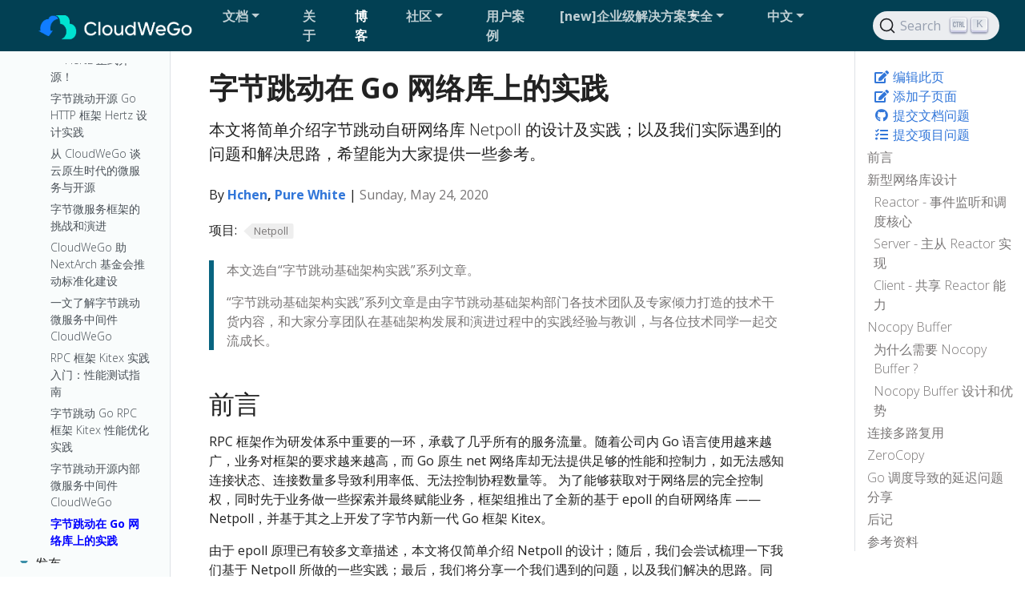

--- FILE ---
content_type: text/html
request_url: http://cloudwego.cn/zh/blog/2020/05/24/%E5%AD%97%E8%8A%82%E8%B7%B3%E5%8A%A8%E5%9C%A8-go-%E7%BD%91%E7%BB%9C%E5%BA%93%E4%B8%8A%E7%9A%84%E5%AE%9E%E8%B7%B5/
body_size: 17871
content:
<!doctype html><html lang=zh class=no-js><head><meta charset=utf-8><meta name=viewport content="width=device-width,initial-scale=1,shrink-to-fit=no"><meta name=generator content="Hugo 0.151.0"><meta name=ROBOTS content="INDEX, FOLLOW"><link rel="shortcut icon" href=/favicons/favicon.ico><link rel=apple-touch-icon href=/favicons/apple-touch-icon-180x180.png sizes=180x180><link rel=icon type=image/png href=/favicons/favicon-16x16.png sizes=16x16><link rel=icon type=image/png href=/favicons/favicon-32x32.png sizes=32x32><link rel=icon type=image/png href=/favicons/android-36x36.png sizes=36x36><link rel=icon type=image/png href=/favicons/android-48x48.png sizes=48x48><link rel=icon type=image/png href=/favicons/android-72x72.png sizes=72x72><link rel=icon type=image/png href=/favicons/android-96x96.png sizes=96x96><link rel=icon type=image/png href=/favicons/android-144x144.png sizes=144x144><link rel=icon type=image/png href=/favicons/android-192x192.png sizes=192x192><title>字节跳动在 Go 网络库上的实践 | CloudWeGo</title><meta name=description content="A leading practice for building enterprise cloud native middleware!"><meta property="og:url" content="http://cloudwego.cn/zh/blog/2020/05/24/%E5%AD%97%E8%8A%82%E8%B7%B3%E5%8A%A8%E5%9C%A8-go-%E7%BD%91%E7%BB%9C%E5%BA%93%E4%B8%8A%E7%9A%84%E5%AE%9E%E8%B7%B5/"><meta property="og:site_name" content="CloudWeGo"><meta property="og:title" content="字节跳动在 Go 网络库上的实践"><meta property="og:description" content="本文将简单介绍字节跳动自研网络库 Netpoll 的设计及实践；以及我们实际遇到的问题和解决思路，希望能为大家提供一些参考。"><meta property="og:locale" content="zh"><meta property="og:type" content="article"><meta property="article:section" content="blog"><meta property="article:published_time" content="2020-05-24T00:00:00+00:00"><meta property="article:modified_time" content="2025-11-05T19:19:53+08:00"><meta itemprop=name content="字节跳动在 Go 网络库上的实践"><meta itemprop=description content="本文将简单介绍字节跳动自研网络库 Netpoll 的设计及实践；以及我们实际遇到的问题和解决思路，希望能为大家提供一些参考。"><meta itemprop=datePublished content="2020-05-24T00:00:00+00:00"><meta itemprop=dateModified content="2025-11-05T19:19:53+08:00"><meta itemprop=wordCount content="503"><meta itemprop=keywords content="Netpoll,Go,epoll,网络库,连接多路复用,ZeroCopy"><meta name=twitter:card content="summary"><meta name=twitter:title content="字节跳动在 Go 网络库上的实践"><meta name=twitter:description content="本文将简单介绍字节跳动自研网络库 Netpoll 的设计及实践；以及我们实际遇到的问题和解决思路，希望能为大家提供一些参考。"><script async src="https://www.googletagmanager.com/gtag/js?id=G-QYWRQRLPRM"></script><script>window.dataLayer=window.dataLayer||[];function gtag(){dataLayer.push(arguments)}gtag("js",new Date),gtag("config","G-QYWRQRLPRM")</script><script>var _hmt=_hmt||[];(function(){var e,t=document.createElement("script");t.src="https://hm.baidu.com/hm.js?f1808c42af827f368aa7eca3baae6d55",e=document.getElementsByTagName("script")[0],e.parentNode.insertBefore(t,e)})()</script><link rel=preload href=/scss/main.min.d82085885aff5076523f2bb4904f9e11bd16c28b46ecb5319ec0d01cb087e9de.css as=style><link href=/scss/main.min.d82085885aff5076523f2bb4904f9e11bd16c28b46ecb5319ec0d01cb087e9de.css rel=stylesheet integrity><script src=/js/jquery.min.js></script><link rel=stylesheet href=/css/prism.css><link rel=stylesheet href=/css/docsearch.css></head><body class="td-page td-blog"><header><nav class="js-navbar-scroll navbar navbar-expand-xl navbar-dark td-navbar"><a class=navbar-brand href=/zh/><span class=navbar-logo><img src=/img/logo.png></span>
</a><button class=navbar-toggler type=button data-toggle=collapse data-target=#main_navbar aria-controls=main_navbar aria-expanded=false aria-label="Toggle navigation">
<span class=navbar-toggler-icon></span></button><div class="collapse navbar-collapse td-navbar-nav-scroll ml-md-auto" id=main_navbar><ul class="navbar-nav mt-2 mt-lg-0 ml-auto"><li class="dropdown sub-menu"><a class="nav-link dropdown-toggle" href=# id=navbarDropdown role=button data-toggle=dropdown aria-haspopup=true aria-expanded=false><span>文档</span></a><div class=dropdown-menu aria-labelledby=navbarDropdownMenuLink><a class=dropdown-item href=/zh/docs/kitex/>Kitex</a>
<a class=dropdown-item href=/zh/docs/hertz/>Hertz</a>
<a class=dropdown-item href=/zh/docs/volo/>Volo</a>
<a class=dropdown-item href=/zh/docs/netpoll/>Netpoll</a>
<a class=dropdown-item href=/zh/docs/eino/>Eino</a></div></li><li class="nav-item mr-4 mb-2 mb-lg-0"><a class=nav-link href=/zh/about/><span>关于</span></a></li><li class="nav-item mr-4 mb-2 mb-lg-0"><a class="nav-link active" href=/zh/blog/><span class=active>博客</span></a></li><li class="dropdown sub-menu"><a class="nav-link dropdown-toggle" href=# id=navbarDropdown role=button data-toggle=dropdown aria-haspopup=true aria-expanded=false><span>社区</span></a><div class=dropdown-menu aria-labelledby=navbarDropdownMenuLink><a class=dropdown-item href=/zh/community/overview/>概述</a>
<a class=dropdown-item href=/zh/community/meeting_notes/>会议记录</a>
<a class=dropdown-item href=/zh/community/weekly_report/>周报</a>
<a class=dropdown-item href=/zh/community/past_activities/>往期活动</a></div></li><li class="nav-item mr-4 mb-2 mb-lg-0"><a class=nav-link href=/zh/cooperation/><span>用户案例</span></a></li><li class="dropdown sub-menu"><a class="nav-link dropdown-toggle" href=# id=navbarDropdown role=button data-toggle=dropdown aria-haspopup=true aria-expanded=false><span>[new]企业级解决方案</span></a><div class=dropdown-menu aria-labelledby=navbarDropdownMenuLink><a class=dropdown-item href=https://www.volcengine.com/docs/6431/1469323>可观测解决方案</a></div></li><li class="dropdown sub-menu"><a class="nav-link dropdown-toggle" href=# id=navbarDropdown role=button data-toggle=dropdown aria-haspopup=true aria-expanded=false><span>安全</span></a><div class=dropdown-menu aria-labelledby=navbarDropdownMenuLink><a class=dropdown-item href=/zh/security/safety-bulletin/>安全公告</a>
<a class=dropdown-item href=/zh/security/vulnerability-reporting/>漏洞管理</a></div></li><li class="nav-item dropdown mr-4"><a class="nav-link dropdown-toggle" href=# id=navbarDropdown role=button data-toggle=dropdown aria-haspopup=true aria-expanded=false>中文</a><div class=dropdown-menu aria-labelledby=navbarDropdownMenuLink><a class=dropdown-item href=/blog/2020/05/24/bytedance-practices-on-go-network-library/>English</a></div></li></ul></div><div class="navbar-nav d-none d-lg-block"><div id=docsearch></div></div></nav></header><div class="container-fluid td-outer"><div class=td-main><div class="row flex-xl-nowrap"><aside class="col-12 col-md-3 col-xl-2 td-sidebar d-print-none"><div id=td-sidebar-menu class=td-sidebar__inner><div id=content-mobile><form class="td-sidebar__search d-flex align-items-center"><div id=docsearch></div><button class="btn btn-link td-sidebar__toggle d-md-none p-0 ml-3 fas fa-bars" type=button data-toggle=collapse data-target=#td-section-nav aria-controls=td-docs-nav aria-expanded=false aria-label="Toggle section navigation"></button></form></div><div id=content-desktop></div><nav class="collapse td-sidebar-nav foldable-nav" id=td-section-nav><div class="nav-item dropdown d-block d-lg-none"><a class="nav-link dropdown-toggle" href=# id=navbarDropdown role=button data-toggle=dropdown aria-haspopup=true aria-expanded=false>中文</a><div class=dropdown-menu aria-labelledby=navbarDropdownMenuLink><a class=dropdown-item href=/blog/2020/05/24/bytedance-practices-on-go-network-library/>English</a></div></div><ul class="td-sidebar-nav__section pr-md-3 ul-0"><li class="td-sidebar-nav__section-title td-sidebar-nav__section with-child active-path" id=m-zhblog-li><a href=/zh/blog/ class="align-left pl-0 td-sidebar-link td-sidebar-link__section tree-root" id=m-zhblog><span>博客</span></a><ul class=ul-1><li class="td-sidebar-nav__section-title td-sidebar-nav__section with-child active-path" id=m-zhblognews-li><input type=checkbox id=m-zhblognews-check checked>
<label for=m-zhblognews-check><a href=/zh/blog/news/ class="align-left pl-0 td-sidebar-link td-sidebar-link__section" id=m-zhblognews><span>新闻</span></a></label><ul class="ul-2 foldable"><li class="td-sidebar-nav__section-title td-sidebar-nav__section without-child" id=m-zhblog20240920e5a682e4bd95e8aea9e4bda0e79a84-kitex-e7949fe68890e4bba3e7a081e587bbe8b4a5-99-e79a84e794a8e688b7-li><input type=checkbox id=m-zhblog20240920e5a682e4bd95e8aea9e4bda0e79a84-kitex-e7949fe68890e4bba3e7a081e587bbe8b4a5-99-e79a84e794a8e688b7-check checked>
<label for=m-zhblog20240920e5a682e4bd95e8aea9e4bda0e79a84-kitex-e7949fe68890e4bba3e7a081e587bbe8b4a5-99-e79a84e794a8e688b7-check><a href=/zh/blog/2024/09/20/%E5%A6%82%E4%BD%95%E8%AE%A9%E4%BD%A0%E7%9A%84-kitex-%E7%94%9F%E6%88%90%E4%BB%A3%E7%A0%81%E5%87%BB%E8%B4%A5-99-%E7%9A%84%E7%94%A8%E6%88%B7/ class="align-left pl-0 td-sidebar-link td-sidebar-link__page" id=m-zhblog20240920e5a682e4bd95e8aea9e4bda0e79a84-kitex-e7949fe68890e4bba3e7a081e587bbe8b4a5-99-e79a84e794a8e688b7><span>如何让你的 Kitex 生成代码击败 99% 的用户</span></a></label></li><li class="td-sidebar-nav__section-title td-sidebar-nav__section without-child" id=m-zhblog20240531kitexcalle794a8-json-e58f91e8b5b7-rpc-e8afb7e6b182e79a84e591bde4bba4e8a18ce7a59ee599a8-li><input type=checkbox id=m-zhblog20240531kitexcalle794a8-json-e58f91e8b5b7-rpc-e8afb7e6b182e79a84e591bde4bba4e8a18ce7a59ee599a8-check checked>
<label for=m-zhblog20240531kitexcalle794a8-json-e58f91e8b5b7-rpc-e8afb7e6b182e79a84e591bde4bba4e8a18ce7a59ee599a8-check><a href=/zh/blog/2024/05/31/kitexcall%E7%94%A8-json-%E5%8F%91%E8%B5%B7-rpc-%E8%AF%B7%E6%B1%82%E7%9A%84%E5%91%BD%E4%BB%A4%E8%A1%8C%E7%A5%9E%E5%99%A8/ class="align-left pl-0 td-sidebar-link td-sidebar-link__page" id=m-zhblog20240531kitexcalle794a8-json-e58f91e8b5b7-rpc-e8afb7e6b182e79a84e591bde4bba4e8a18ce7a59ee599a8><span>kitexcall：用 JSON 发起 RPC 请求的命令行神器</span></a></label></li><li class="td-sidebar-nav__section-title td-sidebar-nav__section without-child" id=m-zhblog20240316kitex-e694afe68c81-dubbo-e58d8fe8aeaee58aa9e58a9be5a49ae8afade8a880e4ba91e58e9fe7949fe7949fe68081e89e8de59088-li><input type=checkbox id=m-zhblog20240316kitex-e694afe68c81-dubbo-e58d8fe8aeaee58aa9e58a9be5a49ae8afade8a880e4ba91e58e9fe7949fe7949fe68081e89e8de59088-check checked>
<label for=m-zhblog20240316kitex-e694afe68c81-dubbo-e58d8fe8aeaee58aa9e58a9be5a49ae8afade8a880e4ba91e58e9fe7949fe7949fe68081e89e8de59088-check><a href=/zh/blog/2024/03/16/kitex-%E6%94%AF%E6%8C%81-dubbo-%E5%8D%8F%E8%AE%AE%E5%8A%A9%E5%8A%9B%E5%A4%9A%E8%AF%AD%E8%A8%80%E4%BA%91%E5%8E%9F%E7%94%9F%E7%94%9F%E6%80%81%E8%9E%8D%E5%90%88/ class="align-left pl-0 td-sidebar-link td-sidebar-link__page" id=m-zhblog20240316kitex-e694afe68c81-dubbo-e58d8fe8aeaee58aa9e58a9be5a49ae8afade8a880e4ba91e58e9fe7949fe7949fe68081e89e8de59088><span>Kitex 支持 Dubbo 协议：助力多语言云原生生态融合</span></a></label></li><li class="td-sidebar-nav__section-title td-sidebar-nav__section without-child" id=m-zhblog20231221cloudwego-e69893e794a8e680a7e5bbbae8aebee68f90e58d87-go-e8afade8a880e4ba91e58e9fe7949fe5b7a5e7a88be69588e78e87e4b98be8b7af-li><input type=checkbox id=m-zhblog20231221cloudwego-e69893e794a8e680a7e5bbbae8aebee68f90e58d87-go-e8afade8a880e4ba91e58e9fe7949fe5b7a5e7a88be69588e78e87e4b98be8b7af-check checked>
<label for=m-zhblog20231221cloudwego-e69893e794a8e680a7e5bbbae8aebee68f90e58d87-go-e8afade8a880e4ba91e58e9fe7949fe5b7a5e7a88be69588e78e87e4b98be8b7af-check><a href=/zh/blog/2023/12/21/cloudwego-%E6%98%93%E7%94%A8%E6%80%A7%E5%BB%BA%E8%AE%BE%E6%8F%90%E5%8D%87-go-%E8%AF%AD%E8%A8%80%E4%BA%91%E5%8E%9F%E7%94%9F%E5%B7%A5%E7%A8%8B%E6%95%88%E7%8E%87%E4%B9%8B%E8%B7%AF/ class="align-left pl-0 td-sidebar-link td-sidebar-link__page" id=m-zhblog20231221cloudwego-e69893e794a8e680a7e5bbbae8aebee68f90e58d87-go-e8afade8a880e4ba91e58e9fe7949fe5b7a5e7a88be69588e78e87e4b98be8b7af><span>CloudWeGo 易用性建设：提升 Go 语言云原生工程效率之路</span></a></label></li><li class="td-sidebar-nav__section-title td-sidebar-nav__section without-child" id=m-zhblog20231130kitex-e4b8a4e591a8e5b9b4e59b9ee9a1be-e883bde58a9be58d87e7baa7e7a4bee58cbae59088e4bd9ce4b88ee69caae69da5e5b195e69c9b-li><input type=checkbox id=m-zhblog20231130kitex-e4b8a4e591a8e5b9b4e59b9ee9a1be-e883bde58a9be58d87e7baa7e7a4bee58cbae59088e4bd9ce4b88ee69caae69da5e5b195e69c9b-check checked>
<label for=m-zhblog20231130kitex-e4b8a4e591a8e5b9b4e59b9ee9a1be-e883bde58a9be58d87e7baa7e7a4bee58cbae59088e4bd9ce4b88ee69caae69da5e5b195e69c9b-check><a href=/zh/blog/2023/11/30/kitex-%E4%B8%A4%E5%91%A8%E5%B9%B4%E5%9B%9E%E9%A1%BE-%E8%83%BD%E5%8A%9B%E5%8D%87%E7%BA%A7%E7%A4%BE%E5%8C%BA%E5%90%88%E4%BD%9C%E4%B8%8E%E6%9C%AA%E6%9D%A5%E5%B1%95%E6%9C%9B/ class="align-left pl-0 td-sidebar-link td-sidebar-link__page" id=m-zhblog20231130kitex-e4b8a4e591a8e5b9b4e59b9ee9a1be-e883bde58a9be58d87e7baa7e7a4bee58cbae59088e4bd9ce4b88ee69caae69da5e5b195e69c9b><span>Kitex 两周年回顾 — 能力升级、社区合作与未来展望</span></a></label></li><li class="td-sidebar-nav__section-title td-sidebar-nav__section without-child" id=m-zhblog20230404e5ad97e88a82e8b7b3e58aa8e5bc80e6ba90-shmipce59fbae4ba8ee585b1e4baabe58685e5ad98e79a84e9ab98e680a7e883bd-ipc-li><input type=checkbox id=m-zhblog20230404e5ad97e88a82e8b7b3e58aa8e5bc80e6ba90-shmipce59fbae4ba8ee585b1e4baabe58685e5ad98e79a84e9ab98e680a7e883bd-ipc-check checked>
<label for=m-zhblog20230404e5ad97e88a82e8b7b3e58aa8e5bc80e6ba90-shmipce59fbae4ba8ee585b1e4baabe58685e5ad98e79a84e9ab98e680a7e883bd-ipc-check><a href=/zh/blog/2023/04/04/%E5%AD%97%E8%8A%82%E8%B7%B3%E5%8A%A8%E5%BC%80%E6%BA%90-shmipc%E5%9F%BA%E4%BA%8E%E5%85%B1%E4%BA%AB%E5%86%85%E5%AD%98%E7%9A%84%E9%AB%98%E6%80%A7%E8%83%BD-ipc/ class="align-left pl-0 td-sidebar-link td-sidebar-link__page" id=m-zhblog20230404e5ad97e88a82e8b7b3e58aa8e5bc80e6ba90-shmipce59fbae4ba8ee585b1e4baabe58685e5ad98e79a84e9ab98e680a7e883bd-ipc><span>字节跳动开源 Shmipc：基于共享内存的高性能 IPC</span></a></label></li><li class="td-sidebar-nav__section-title td-sidebar-nav__section without-child" id=m-zhblog20230224http-e6a186e69eb6-hertz-e5ae9ee8b7b5e585a5e997a8e680a7e883bde6b58be8af95e68c87e58d97-li><input type=checkbox id=m-zhblog20230224http-e6a186e69eb6-hertz-e5ae9ee8b7b5e585a5e997a8e680a7e883bde6b58be8af95e68c87e58d97-check checked>
<label for=m-zhblog20230224http-e6a186e69eb6-hertz-e5ae9ee8b7b5e585a5e997a8e680a7e883bde6b58be8af95e68c87e58d97-check><a href=/zh/blog/2023/02/24/http-%E6%A1%86%E6%9E%B6-hertz-%E5%AE%9E%E8%B7%B5%E5%85%A5%E9%97%A8%E6%80%A7%E8%83%BD%E6%B5%8B%E8%AF%95%E6%8C%87%E5%8D%97/ class="align-left pl-0 td-sidebar-link td-sidebar-link__page" id=m-zhblog20230224http-e6a186e69eb6-hertz-e5ae9ee8b7b5e585a5e997a8e680a7e883bde6b58be8af95e68c87e58d97><span>HTTP 框架 Hertz 实践入门：性能测试指南</span></a></label></li><li class="td-sidebar-nav__section-title td-sidebar-nav__section without-child" id=m-zhblog20221108kitex-proxyless-e4b98be6b581e9878fe8b7afe794b1e9858de59088-istio-e4b88e-opentelemetry-e5ae9ee78eb0e585a8e993bee8b7afe6b3b3e98193-li><input type=checkbox id=m-zhblog20221108kitex-proxyless-e4b98be6b581e9878fe8b7afe794b1e9858de59088-istio-e4b88e-opentelemetry-e5ae9ee78eb0e585a8e993bee8b7afe6b3b3e98193-check checked>
<label for=m-zhblog20221108kitex-proxyless-e4b98be6b581e9878fe8b7afe794b1e9858de59088-istio-e4b88e-opentelemetry-e5ae9ee78eb0e585a8e993bee8b7afe6b3b3e98193-check><a href=/zh/blog/2022/11/08/kitex-proxyless-%E4%B9%8B%E6%B5%81%E9%87%8F%E8%B7%AF%E7%94%B1%E9%85%8D%E5%90%88-istio-%E4%B8%8E-opentelemetry-%E5%AE%9E%E7%8E%B0%E5%85%A8%E9%93%BE%E8%B7%AF%E6%B3%B3%E9%81%93/ class="align-left pl-0 td-sidebar-link td-sidebar-link__page" id=m-zhblog20221108kitex-proxyless-e4b98be6b581e9878fe8b7afe794b1e9858de59088-istio-e4b88e-opentelemetry-e5ae9ee78eb0e585a8e993bee8b7afe6b3b3e98193><span>Kitex Proxyless 之流量路由：配合 Istio 与 OpenTelemetry 实现全链路泳道</span></a></label></li><li class="td-sidebar-nav__section-title td-sidebar-nav__section without-child" id=m-zhblog20220927e58aa9e58a9be5ad97e88a82e9998de69cace5a29ee69588e5a4a7e8a784e6a8a1e4bc81e4b89ae7baa7-http-e6a186e69eb6-hertz-e8aebee8aea1e5ae9ee8b7b5-li><input type=checkbox id=m-zhblog20220927e58aa9e58a9be5ad97e88a82e9998de69cace5a29ee69588e5a4a7e8a784e6a8a1e4bc81e4b89ae7baa7-http-e6a186e69eb6-hertz-e8aebee8aea1e5ae9ee8b7b5-check checked>
<label for=m-zhblog20220927e58aa9e58a9be5ad97e88a82e9998de69cace5a29ee69588e5a4a7e8a784e6a8a1e4bc81e4b89ae7baa7-http-e6a186e69eb6-hertz-e8aebee8aea1e5ae9ee8b7b5-check><a href=/zh/blog/2022/09/27/%E5%8A%A9%E5%8A%9B%E5%AD%97%E8%8A%82%E9%99%8D%E6%9C%AC%E5%A2%9E%E6%95%88%E5%A4%A7%E8%A7%84%E6%A8%A1%E4%BC%81%E4%B8%9A%E7%BA%A7-http-%E6%A1%86%E6%9E%B6-hertz-%E8%AE%BE%E8%AE%A1%E5%AE%9E%E8%B7%B5/ class="align-left pl-0 td-sidebar-link td-sidebar-link__page" id=m-zhblog20220927e58aa9e58a9be5ad97e88a82e9998de69cace5a29ee69588e5a4a7e8a784e6a8a1e4bc81e4b89ae7baa7-http-e6a186e69eb6-hertz-e8aebee8aea1e5ae9ee8b7b5><span>助力字节降本增效，大规模企业级 HTTP 框架 Hertz 设计实践</span></a></label></li><li class="td-sidebar-nav__section-title td-sidebar-nav__section without-child" id=m-zhblog20220920e9ab98e680a7e883bd-rpc-e6a186e69eb6-cloudwego-kitex-e58685e5a496e7bb9fe4b880e79a84e5bc80e6ba90e5ae9ee8b7b5-li><input type=checkbox id=m-zhblog20220920e9ab98e680a7e883bd-rpc-e6a186e69eb6-cloudwego-kitex-e58685e5a496e7bb9fe4b880e79a84e5bc80e6ba90e5ae9ee8b7b5-check checked>
<label for=m-zhblog20220920e9ab98e680a7e883bd-rpc-e6a186e69eb6-cloudwego-kitex-e58685e5a496e7bb9fe4b880e79a84e5bc80e6ba90e5ae9ee8b7b5-check><a href=/zh/blog/2022/09/20/%E9%AB%98%E6%80%A7%E8%83%BD-rpc-%E6%A1%86%E6%9E%B6-cloudwego-kitex-%E5%86%85%E5%A4%96%E7%BB%9F%E4%B8%80%E7%9A%84%E5%BC%80%E6%BA%90%E5%AE%9E%E8%B7%B5/ class="align-left pl-0 td-sidebar-link td-sidebar-link__page" id=m-zhblog20220920e9ab98e680a7e883bd-rpc-e6a186e69eb6-cloudwego-kitex-e58685e5a496e7bb9fe4b880e79a84e5bc80e6ba90e5ae9ee8b7b5><span>高性能 RPC 框架 CloudWeGo-Kitex 内外统一的开源实践</span></a></label></li><li class="td-sidebar-nav__section-title td-sidebar-nav__section without-child" id=m-zhblog20220913e5bc80e6ba90e7a4bee58cbae79a84e995bfe69c9fe4b8bbe4b989e4b88ee696b0e58f98e58c96-cloudwego-e5bc80e6ba90e7a4bee58cbae5ae9ee8b7b5-li><input type=checkbox id=m-zhblog20220913e5bc80e6ba90e7a4bee58cbae79a84e995bfe69c9fe4b8bbe4b989e4b88ee696b0e58f98e58c96-cloudwego-e5bc80e6ba90e7a4bee58cbae5ae9ee8b7b5-check checked>
<label for=m-zhblog20220913e5bc80e6ba90e7a4bee58cbae79a84e995bfe69c9fe4b8bbe4b989e4b88ee696b0e58f98e58c96-cloudwego-e5bc80e6ba90e7a4bee58cbae5ae9ee8b7b5-check><a href=/zh/blog/2022/09/13/%E5%BC%80%E6%BA%90%E7%A4%BE%E5%8C%BA%E7%9A%84%E9%95%BF%E6%9C%9F%E4%B8%BB%E4%B9%89%E4%B8%8E%E6%96%B0%E5%8F%98%E5%8C%96-cloudwego-%E5%BC%80%E6%BA%90%E7%A4%BE%E5%8C%BA%E5%AE%9E%E8%B7%B5/ class="align-left pl-0 td-sidebar-link td-sidebar-link__page" id=m-zhblog20220913e5bc80e6ba90e7a4bee58cbae79a84e995bfe69c9fe4b8bbe4b989e4b88ee696b0e58f98e58c96-cloudwego-e5bc80e6ba90e7a4bee58cbae5ae9ee8b7b5><span>开源社区的长期主义与新变化 — CloudWeGo 开源社区实践</span></a></label></li><li class="td-sidebar-nav__section-title td-sidebar-nav__section without-child" id=m-zhblog20220906e98089e68ba9-go-e8bf98e698af-rustcloudwego-volo-e59fbae4ba8e-rust-e8afade8a880e79a84e68ea2e7b4a2e5ae9ee8b7b5-li><input type=checkbox id=m-zhblog20220906e98089e68ba9-go-e8bf98e698af-rustcloudwego-volo-e59fbae4ba8e-rust-e8afade8a880e79a84e68ea2e7b4a2e5ae9ee8b7b5-check checked>
<label for=m-zhblog20220906e98089e68ba9-go-e8bf98e698af-rustcloudwego-volo-e59fbae4ba8e-rust-e8afade8a880e79a84e68ea2e7b4a2e5ae9ee8b7b5-check><a href=/zh/blog/2022/09/06/%E9%80%89%E6%8B%A9-go-%E8%BF%98%E6%98%AF-rustcloudwego-volo-%E5%9F%BA%E4%BA%8E-rust-%E8%AF%AD%E8%A8%80%E7%9A%84%E6%8E%A2%E7%B4%A2%E5%AE%9E%E8%B7%B5/ class="align-left pl-0 td-sidebar-link td-sidebar-link__page" id=m-zhblog20220906e98089e68ba9-go-e8bf98e698af-rustcloudwego-volo-e59fbae4ba8e-rust-e8afade8a880e79a84e68ea2e7b4a2e5ae9ee8b7b5><span>选择 Go 还是 Rust？CloudWeGo-Volo 基于 Rust 语言的探索实践</span></a></label></li><li class="td-sidebar-nav__section-title td-sidebar-nav__section without-child" id=m-zhblog20220830e59bbde58685e9a696e4b8aae59fbae4ba8e-rust-e8afade8a880e79a84-rpc-e6a186e69eb6-volo-e6ada3e5bc8fe5bc80e6ba90-li><input type=checkbox id=m-zhblog20220830e59bbde58685e9a696e4b8aae59fbae4ba8e-rust-e8afade8a880e79a84-rpc-e6a186e69eb6-volo-e6ada3e5bc8fe5bc80e6ba90-check checked>
<label for=m-zhblog20220830e59bbde58685e9a696e4b8aae59fbae4ba8e-rust-e8afade8a880e79a84-rpc-e6a186e69eb6-volo-e6ada3e5bc8fe5bc80e6ba90-check><a href=/zh/blog/2022/08/30/%E5%9B%BD%E5%86%85%E9%A6%96%E4%B8%AA%E5%9F%BA%E4%BA%8E-rust-%E8%AF%AD%E8%A8%80%E7%9A%84-rpc-%E6%A1%86%E6%9E%B6-volo-%E6%AD%A3%E5%BC%8F%E5%BC%80%E6%BA%90/ class="align-left pl-0 td-sidebar-link td-sidebar-link__page" id=m-zhblog20220830e59bbde58685e9a696e4b8aae59fbae4ba8e-rust-e8afade8a880e79a84-rpc-e6a186e69eb6-volo-e6ada3e5bc8fe5bc80e6ba90><span>国内首个基于 Rust 语言的 RPC 框架 — Volo 正式开源！</span></a></label></li><li class="td-sidebar-nav__section-title td-sidebar-nav__section without-child" id=m-zhblog20220621e8b685e5a4a7e8a784e6a8a1e79a84e4bc81e4b89ae7baa7e5beaee69c8de58aa1-http-e6a186e69eb6-hertz-e6ada3e5bc8fe5bc80e6ba90-li><input type=checkbox id=m-zhblog20220621e8b685e5a4a7e8a784e6a8a1e79a84e4bc81e4b89ae7baa7e5beaee69c8de58aa1-http-e6a186e69eb6-hertz-e6ada3e5bc8fe5bc80e6ba90-check checked>
<label for=m-zhblog20220621e8b685e5a4a7e8a784e6a8a1e79a84e4bc81e4b89ae7baa7e5beaee69c8de58aa1-http-e6a186e69eb6-hertz-e6ada3e5bc8fe5bc80e6ba90-check><a href=/zh/blog/2022/06/21/%E8%B6%85%E5%A4%A7%E8%A7%84%E6%A8%A1%E7%9A%84%E4%BC%81%E4%B8%9A%E7%BA%A7%E5%BE%AE%E6%9C%8D%E5%8A%A1-http-%E6%A1%86%E6%9E%B6-hertz-%E6%AD%A3%E5%BC%8F%E5%BC%80%E6%BA%90/ class="align-left pl-0 td-sidebar-link td-sidebar-link__page" id=m-zhblog20220621e8b685e5a4a7e8a784e6a8a1e79a84e4bc81e4b89ae7baa7e5beaee69c8de58aa1-http-e6a186e69eb6-hertz-e6ada3e5bc8fe5bc80e6ba90><span>超大规模的企业级微服务 HTTP 框架 — Hertz 正式开源！</span></a></label></li><li class="td-sidebar-nav__section-title td-sidebar-nav__section without-child" id=m-zhblog20220621e5ad97e88a82e8b7b3e58aa8e5bc80e6ba90-go-http-e6a186e69eb6-hertz-e8aebee8aea1e5ae9ee8b7b5-li><input type=checkbox id=m-zhblog20220621e5ad97e88a82e8b7b3e58aa8e5bc80e6ba90-go-http-e6a186e69eb6-hertz-e8aebee8aea1e5ae9ee8b7b5-check checked>
<label for=m-zhblog20220621e5ad97e88a82e8b7b3e58aa8e5bc80e6ba90-go-http-e6a186e69eb6-hertz-e8aebee8aea1e5ae9ee8b7b5-check><a href=/zh/blog/2022/06/21/%E5%AD%97%E8%8A%82%E8%B7%B3%E5%8A%A8%E5%BC%80%E6%BA%90-go-http-%E6%A1%86%E6%9E%B6-hertz-%E8%AE%BE%E8%AE%A1%E5%AE%9E%E8%B7%B5/ class="align-left pl-0 td-sidebar-link td-sidebar-link__page" id=m-zhblog20220621e5ad97e88a82e8b7b3e58aa8e5bc80e6ba90-go-http-e6a186e69eb6-hertz-e8aebee8aea1e5ae9ee8b7b5><span>字节跳动开源 Go HTTP 框架 Hertz 设计实践</span></a></label></li><li class="td-sidebar-nav__section-title td-sidebar-nav__section without-child" id=m-zhblog20220526e4bb8e-cloudwego-e8b088e4ba91e58e9fe7949fe697b6e4bba3e79a84e5beaee69c8de58aa1e4b88ee5bc80e6ba90-li><input type=checkbox id=m-zhblog20220526e4bb8e-cloudwego-e8b088e4ba91e58e9fe7949fe697b6e4bba3e79a84e5beaee69c8de58aa1e4b88ee5bc80e6ba90-check checked>
<label for=m-zhblog20220526e4bb8e-cloudwego-e8b088e4ba91e58e9fe7949fe697b6e4bba3e79a84e5beaee69c8de58aa1e4b88ee5bc80e6ba90-check><a href=/zh/blog/2022/05/26/%E4%BB%8E-cloudwego-%E8%B0%88%E4%BA%91%E5%8E%9F%E7%94%9F%E6%97%B6%E4%BB%A3%E7%9A%84%E5%BE%AE%E6%9C%8D%E5%8A%A1%E4%B8%8E%E5%BC%80%E6%BA%90/ class="align-left pl-0 td-sidebar-link td-sidebar-link__page" id=m-zhblog20220526e4bb8e-cloudwego-e8b088e4ba91e58e9fe7949fe697b6e4bba3e79a84e5beaee69c8de58aa1e4b88ee5bc80e6ba90><span>从 CloudWeGo 谈云原生时代的微服务与开源</span></a></label></li><li class="td-sidebar-nav__section-title td-sidebar-nav__section without-child" id=m-zhblog20220519e5ad97e88a82e5beaee69c8de58aa1e6a186e69eb6e79a84e68c91e68898e5928ce6bc94e8bf9b-li><input type=checkbox id=m-zhblog20220519e5ad97e88a82e5beaee69c8de58aa1e6a186e69eb6e79a84e68c91e68898e5928ce6bc94e8bf9b-check checked>
<label for=m-zhblog20220519e5ad97e88a82e5beaee69c8de58aa1e6a186e69eb6e79a84e68c91e68898e5928ce6bc94e8bf9b-check><a href=/zh/blog/2022/05/19/%E5%AD%97%E8%8A%82%E5%BE%AE%E6%9C%8D%E5%8A%A1%E6%A1%86%E6%9E%B6%E7%9A%84%E6%8C%91%E6%88%98%E5%92%8C%E6%BC%94%E8%BF%9B/ class="align-left pl-0 td-sidebar-link td-sidebar-link__page" id=m-zhblog20220519e5ad97e88a82e5beaee69c8de58aa1e6a186e69eb6e79a84e68c91e68898e5928ce6bc94e8bf9b><span>字节微服务框架的挑战和演进</span></a></label></li><li class="td-sidebar-nav__section-title td-sidebar-nav__section without-child" id=m-zhblog20220401cloudwego-e58aa9-nextarch-e59fbae98791e4bc9ae68ea8e58aa8e6a087e58786e58c96e5bbbae8aebe-li><input type=checkbox id=m-zhblog20220401cloudwego-e58aa9-nextarch-e59fbae98791e4bc9ae68ea8e58aa8e6a087e58786e58c96e5bbbae8aebe-check checked>
<label for=m-zhblog20220401cloudwego-e58aa9-nextarch-e59fbae98791e4bc9ae68ea8e58aa8e6a087e58786e58c96e5bbbae8aebe-check><a href=/zh/blog/2022/04/01/cloudwego-%E5%8A%A9-nextarch-%E5%9F%BA%E9%87%91%E4%BC%9A%E6%8E%A8%E5%8A%A8%E6%A0%87%E5%87%86%E5%8C%96%E5%BB%BA%E8%AE%BE/ class="align-left pl-0 td-sidebar-link td-sidebar-link__page" id=m-zhblog20220401cloudwego-e58aa9-nextarch-e59fbae98791e4bc9ae68ea8e58aa8e6a087e58786e58c96e5bbbae8aebe><span>CloudWeGo 助 NextArch 基金会推动标准化建设</span></a></label></li><li class="td-sidebar-nav__section-title td-sidebar-nav__section without-child" id=m-zhblog20220328e4b880e69687e4ba86e8a7a3e5ad97e88a82e8b7b3e58aa8e5beaee69c8de58aa1e4b8ade997b4e4bbb6-cloudwego-li><input type=checkbox id=m-zhblog20220328e4b880e69687e4ba86e8a7a3e5ad97e88a82e8b7b3e58aa8e5beaee69c8de58aa1e4b8ade997b4e4bbb6-cloudwego-check checked>
<label for=m-zhblog20220328e4b880e69687e4ba86e8a7a3e5ad97e88a82e8b7b3e58aa8e5beaee69c8de58aa1e4b8ade997b4e4bbb6-cloudwego-check><a href=/zh/blog/2022/03/28/%E4%B8%80%E6%96%87%E4%BA%86%E8%A7%A3%E5%AD%97%E8%8A%82%E8%B7%B3%E5%8A%A8%E5%BE%AE%E6%9C%8D%E5%8A%A1%E4%B8%AD%E9%97%B4%E4%BB%B6-cloudwego/ class="align-left pl-0 td-sidebar-link td-sidebar-link__page" id=m-zhblog20220328e4b880e69687e4ba86e8a7a3e5ad97e88a82e8b7b3e58aa8e5beaee69c8de58aa1e4b8ade997b4e4bbb6-cloudwego><span>一文了解字节跳动微服务中间件 CloudWeGo</span></a></label></li><li class="td-sidebar-nav__section-title td-sidebar-nav__section without-child" id=m-zhblog20211124rpc-e6a186e69eb6-kitex-e5ae9ee8b7b5e585a5e997a8e680a7e883bde6b58be8af95e68c87e58d97-li><input type=checkbox id=m-zhblog20211124rpc-e6a186e69eb6-kitex-e5ae9ee8b7b5e585a5e997a8e680a7e883bde6b58be8af95e68c87e58d97-check checked>
<label for=m-zhblog20211124rpc-e6a186e69eb6-kitex-e5ae9ee8b7b5e585a5e997a8e680a7e883bde6b58be8af95e68c87e58d97-check><a href=/zh/blog/2021/11/24/rpc-%E6%A1%86%E6%9E%B6-kitex-%E5%AE%9E%E8%B7%B5%E5%85%A5%E9%97%A8%E6%80%A7%E8%83%BD%E6%B5%8B%E8%AF%95%E6%8C%87%E5%8D%97/ class="align-left pl-0 td-sidebar-link td-sidebar-link__page" id=m-zhblog20211124rpc-e6a186e69eb6-kitex-e5ae9ee8b7b5e585a5e997a8e680a7e883bde6b58be8af95e68c87e58d97><span>RPC 框架 Kitex 实践入门：性能测试指南</span></a></label></li><li class="td-sidebar-nav__section-title td-sidebar-nav__section without-child" id=m-zhblog20210923e5ad97e88a82e8b7b3e58aa8-go-rpc-e6a186e69eb6-kitex-e680a7e883bde4bc98e58c96e5ae9ee8b7b5-li><input type=checkbox id=m-zhblog20210923e5ad97e88a82e8b7b3e58aa8-go-rpc-e6a186e69eb6-kitex-e680a7e883bde4bc98e58c96e5ae9ee8b7b5-check checked>
<label for=m-zhblog20210923e5ad97e88a82e8b7b3e58aa8-go-rpc-e6a186e69eb6-kitex-e680a7e883bde4bc98e58c96e5ae9ee8b7b5-check><a href=/zh/blog/2021/09/23/%E5%AD%97%E8%8A%82%E8%B7%B3%E5%8A%A8-go-rpc-%E6%A1%86%E6%9E%B6-kitex-%E6%80%A7%E8%83%BD%E4%BC%98%E5%8C%96%E5%AE%9E%E8%B7%B5/ class="align-left pl-0 td-sidebar-link td-sidebar-link__page" id=m-zhblog20210923e5ad97e88a82e8b7b3e58aa8-go-rpc-e6a186e69eb6-kitex-e680a7e883bde4bc98e58c96e5ae9ee8b7b5><span>字节跳动 Go RPC 框架 Kitex 性能优化实践</span></a></label></li><li class="td-sidebar-nav__section-title td-sidebar-nav__section without-child" id=m-zhblog20210907e5ad97e88a82e8b7b3e58aa8e5bc80e6ba90e58685e983a8e5beaee69c8de58aa1e4b8ade997b4e4bbb6-cloudwego-li><input type=checkbox id=m-zhblog20210907e5ad97e88a82e8b7b3e58aa8e5bc80e6ba90e58685e983a8e5beaee69c8de58aa1e4b8ade997b4e4bbb6-cloudwego-check checked>
<label for=m-zhblog20210907e5ad97e88a82e8b7b3e58aa8e5bc80e6ba90e58685e983a8e5beaee69c8de58aa1e4b8ade997b4e4bbb6-cloudwego-check><a href=/zh/blog/2021/09/07/%E5%AD%97%E8%8A%82%E8%B7%B3%E5%8A%A8%E5%BC%80%E6%BA%90%E5%86%85%E9%83%A8%E5%BE%AE%E6%9C%8D%E5%8A%A1%E4%B8%AD%E9%97%B4%E4%BB%B6-cloudwego/ class="align-left pl-0 td-sidebar-link td-sidebar-link__page" id=m-zhblog20210907e5ad97e88a82e8b7b3e58aa8e5bc80e6ba90e58685e983a8e5beaee69c8de58aa1e4b8ade997b4e4bbb6-cloudwego><span>字节跳动开源内部微服务中间件 CloudWeGo</span></a></label></li><li class="td-sidebar-nav__section-title td-sidebar-nav__section without-child active-path" id=m-zhblog20200524e5ad97e88a82e8b7b3e58aa8e59ca8-go-e7bd91e7bb9ce5ba93e4b88ae79a84e5ae9ee8b7b5-li><input type=checkbox id=m-zhblog20200524e5ad97e88a82e8b7b3e58aa8e59ca8-go-e7bd91e7bb9ce5ba93e4b88ae79a84e5ae9ee8b7b5-check checked>
<label for=m-zhblog20200524e5ad97e88a82e8b7b3e58aa8e59ca8-go-e7bd91e7bb9ce5ba93e4b88ae79a84e5ae9ee8b7b5-check><a href=/zh/blog/2020/05/24/%E5%AD%97%E8%8A%82%E8%B7%B3%E5%8A%A8%E5%9C%A8-go-%E7%BD%91%E7%BB%9C%E5%BA%93%E4%B8%8A%E7%9A%84%E5%AE%9E%E8%B7%B5/ class="align-left pl-0 active td-sidebar-link td-sidebar-link__page" id=m-zhblog20200524e5ad97e88a82e8b7b3e58aa8e59ca8-go-e7bd91e7bb9ce5ba93e4b88ae79a84e5ae9ee8b7b5><span class=td-sidebar-nav-active-item>字节跳动在 Go 网络库上的实践</span></a></label></li></ul></li><li class="td-sidebar-nav__section-title td-sidebar-nav__section with-child" id=m-zhblogreleases-li><input type=checkbox id=m-zhblogreleases-check checked>
<label for=m-zhblogreleases-check><a href=/zh/blog/releases/ class="align-left pl-0 td-sidebar-link td-sidebar-link__section" id=m-zhblogreleases><span>发布</span></a></label><ul class="ul-2 foldable"><li class="td-sidebar-nav__section-title td-sidebar-nav__section with-child" id=m-zhblogreleaseskitex-li><input type=checkbox id=m-zhblogreleaseskitex-check checked>
<label for=m-zhblogreleaseskitex-check><a href=/zh/blog/releases/kitex/ title="Kitex Release" class="align-left pl-0 td-sidebar-link td-sidebar-link__section" id=m-zhblogreleaseskitex><span>Kitex</span></a></label><ul class="ul-3 foldable"><li class="td-sidebar-nav__section-title td-sidebar-nav__section without-child" id=m-zhblog20250929kitex-release-v0151-li><input type=checkbox id=m-zhblog20250929kitex-release-v0151-check>
<label for=m-zhblog20250929kitex-release-v0151-check><a href=/zh/blog/2025/09/29/kitex-release-v0.15.1/ title="Kitex Release v0.15.1" class="align-left pl-0 td-sidebar-link td-sidebar-link__page" id=m-zhblog20250929kitex-release-v0151><span>Release v0.15.1</span></a></label></li><li class="td-sidebar-nav__section-title td-sidebar-nav__section without-child" id=m-zhblog20250626kitex-release-v0140-li><input type=checkbox id=m-zhblog20250626kitex-release-v0140-check>
<label for=m-zhblog20250626kitex-release-v0140-check><a href=/zh/blog/2025/06/26/kitex-release-v0.14.0/ title="Kitex Release v0.14.0" class="align-left pl-0 td-sidebar-link td-sidebar-link__page" id=m-zhblog20250626kitex-release-v0140><span>Release v0.14.0</span></a></label></li><li class="td-sidebar-nav__section-title td-sidebar-nav__section without-child" id=m-zhblog20250409kitex-release-v0130-li><input type=checkbox id=m-zhblog20250409kitex-release-v0130-check>
<label for=m-zhblog20250409kitex-release-v0130-check><a href=/zh/blog/2025/04/09/kitex-release-v0.13.0/ title="Kitex Release v0.13.0" class="align-left pl-0 td-sidebar-link td-sidebar-link__page" id=m-zhblog20250409kitex-release-v0130><span>Release v0.13.0</span></a></label></li><li class="td-sidebar-nav__section-title td-sidebar-nav__section without-child" id=m-zhblog20250103kitex-release-v0120-li><input type=checkbox id=m-zhblog20250103kitex-release-v0120-check>
<label for=m-zhblog20250103kitex-release-v0120-check><a href=/zh/blog/2025/01/03/kitex-release-v0.12.0/ title="Kitex Release v0.12.0" class="align-left pl-0 td-sidebar-link td-sidebar-link__page" id=m-zhblog20250103kitex-release-v0120><span>Release v0.12.0</span></a></label></li><li class="td-sidebar-nav__section-title td-sidebar-nav__section without-child" id=m-zhblog20240912kitex-release-v0110-li><input type=checkbox id=m-zhblog20240912kitex-release-v0110-check>
<label for=m-zhblog20240912kitex-release-v0110-check><a href=/zh/blog/2024/09/12/kitex-release-v0.11.0/ title="Kitex Release v0.11.0" class="align-left pl-0 td-sidebar-link td-sidebar-link__page" id=m-zhblog20240912kitex-release-v0110><span>Release v0.11.0</span></a></label></li><li class="td-sidebar-nav__section-title td-sidebar-nav__section without-child" id=m-zhblog20240612kitex-release-v0100-li><input type=checkbox id=m-zhblog20240612kitex-release-v0100-check>
<label for=m-zhblog20240612kitex-release-v0100-check><a href=/zh/blog/2024/06/12/kitex-release-v0.10.0/ title="Kitex Release v0.10.0" class="align-left pl-0 td-sidebar-link td-sidebar-link__page" id=m-zhblog20240612kitex-release-v0100><span>Release v0.10.0</span></a></label></li><li class="td-sidebar-nav__section-title td-sidebar-nav__section without-child" id=m-zhblog20240304kitex-release-v090-li><input type=checkbox id=m-zhblog20240304kitex-release-v090-check>
<label for=m-zhblog20240304kitex-release-v090-check><a href=/zh/blog/2024/03/04/kitex-release-v0.9.0/ title="Kitex Release v0.9.0" class="align-left pl-0 td-sidebar-link td-sidebar-link__page" id=m-zhblog20240304kitex-release-v090><span>Release v0.9.0</span></a></label></li><li class="td-sidebar-nav__section-title td-sidebar-nav__section without-child" id=m-zhblog20231130kitex-release-v080-li><input type=checkbox id=m-zhblog20231130kitex-release-v080-check>
<label for=m-zhblog20231130kitex-release-v080-check><a href=/zh/blog/2023/11/30/kitex-release-v0.8.0/ title="Kitex Release v0.8.0" class="align-left pl-0 td-sidebar-link td-sidebar-link__page" id=m-zhblog20231130kitex-release-v080><span>Release v0.8.0</span></a></label></li><li class="td-sidebar-nav__section-title td-sidebar-nav__section without-child" id=m-zhblog20230927kitex-v072-e78988e69cace58f91e5b883-li><input type=checkbox id=m-zhblog20230927kitex-v072-e78988e69cace58f91e5b883-check>
<label for=m-zhblog20230927kitex-v072-e78988e69cace58f91e5b883-check><a href=/zh/blog/2023/09/27/kitex-v0.7.2-%E7%89%88%E6%9C%AC%E5%8F%91%E5%B8%83/ title="Kitex v0.7.2 版本发布" class="align-left pl-0 td-sidebar-link td-sidebar-link__page" id=m-zhblog20230927kitex-v072-e78988e69cace58f91e5b883><span>Release v0.7.2</span></a></label></li><li class="td-sidebar-nav__section-title td-sidebar-nav__section without-child" id=m-zhblog20230814kitex-v070-e78988e69cace58f91e5b883-li><input type=checkbox id=m-zhblog20230814kitex-v070-e78988e69cace58f91e5b883-check>
<label for=m-zhblog20230814kitex-v070-e78988e69cace58f91e5b883-check><a href=/zh/blog/2023/08/14/kitex-v0.7.0-%E7%89%88%E6%9C%AC%E5%8F%91%E5%B8%83/ title="Kitex v0.7.0 版本发布" class="align-left pl-0 td-sidebar-link td-sidebar-link__page" id=m-zhblog20230814kitex-v070-e78988e69cace58f91e5b883><span>Release v0.7.0</span></a></label></li><li class="td-sidebar-nav__section-title td-sidebar-nav__section without-child" id=m-zhblog20230619kitex-v061-e78988e69cace58f91e5b883-li><input type=checkbox id=m-zhblog20230619kitex-v061-e78988e69cace58f91e5b883-check>
<label for=m-zhblog20230619kitex-v061-e78988e69cace58f91e5b883-check><a href=/zh/blog/2023/06/19/kitex-v0.6.1-%E7%89%88%E6%9C%AC%E5%8F%91%E5%B8%83/ title="Kitex v0.6.1 版本发布" class="align-left pl-0 td-sidebar-link td-sidebar-link__page" id=m-zhblog20230619kitex-v061-e78988e69cace58f91e5b883><span>Release v0.6.1</span></a></label></li><li class="td-sidebar-nav__section-title td-sidebar-nav__section without-child" id=m-zhblog20230614kitex-v060-e78988e69cace58f91e5b883-li><input type=checkbox id=m-zhblog20230614kitex-v060-e78988e69cace58f91e5b883-check>
<label for=m-zhblog20230614kitex-v060-e78988e69cace58f91e5b883-check><a href=/zh/blog/2023/06/14/kitex-v0.6.0-%E7%89%88%E6%9C%AC%E5%8F%91%E5%B8%83/ title="Kitex v0.6.0 版本发布" class="align-left pl-0 td-sidebar-link td-sidebar-link__page" id=m-zhblog20230614kitex-v060-e78988e69cace58f91e5b883><span>Release v0.6.0</span></a></label></li><li class="td-sidebar-nav__section-title td-sidebar-nav__section without-child" id=m-zhblog20230421kitex-v053-e78988e69cace58f91e5b883-li><input type=checkbox id=m-zhblog20230421kitex-v053-e78988e69cace58f91e5b883-check>
<label for=m-zhblog20230421kitex-v053-e78988e69cace58f91e5b883-check><a href=/zh/blog/2023/04/21/kitex-v0.5.3-%E7%89%88%E6%9C%AC%E5%8F%91%E5%B8%83/ title="Kitex v0.5.3 版本发布" class="align-left pl-0 td-sidebar-link td-sidebar-link__page" id=m-zhblog20230421kitex-v053-e78988e69cace58f91e5b883><span>Release v0.5.3</span></a></label></li><li class="td-sidebar-nav__section-title td-sidebar-nav__section without-child" id=m-zhblog20230308kitex-v050-e78988e69cace58f91e5b883-li><input type=checkbox id=m-zhblog20230308kitex-v050-e78988e69cace58f91e5b883-check>
<label for=m-zhblog20230308kitex-v050-e78988e69cace58f91e5b883-check><a href=/zh/blog/2023/03/08/kitex-v0.5.0-%E7%89%88%E6%9C%AC%E5%8F%91%E5%B8%83/ title="Kitex v0.5.0 版本发布" class="align-left pl-0 td-sidebar-link td-sidebar-link__page" id=m-zhblog20230308kitex-v050-e78988e69cace58f91e5b883><span>Release v0.5.0</span></a></label></li><li class="td-sidebar-nav__section-title td-sidebar-nav__section without-child" id=m-zhblog20221102kitex-v043-e78988e69cace58f91e5b883-li><input type=checkbox id=m-zhblog20221102kitex-v043-e78988e69cace58f91e5b883-check>
<label for=m-zhblog20221102kitex-v043-e78988e69cace58f91e5b883-check><a href=/zh/blog/2022/11/02/kitex-v0.4.3-%E7%89%88%E6%9C%AC%E5%8F%91%E5%B8%83/ title="Kitex v0.4.3 版本发布" class="align-left pl-0 td-sidebar-link td-sidebar-link__page" id=m-zhblog20221102kitex-v043-e78988e69cace58f91e5b883><span>Release v0.4.3</span></a></label></li><li class="td-sidebar-nav__section-title td-sidebar-nav__section without-child" id=m-zhblog20220826kitex-v040-e78988e69cace58f91e5b883-li><input type=checkbox id=m-zhblog20220826kitex-v040-e78988e69cace58f91e5b883-check>
<label for=m-zhblog20220826kitex-v040-e78988e69cace58f91e5b883-check><a href=/zh/blog/2022/08/26/kitex-v0.4.0-%E7%89%88%E6%9C%AC%E5%8F%91%E5%B8%83/ title="Kitex v0.4.0 版本发布" class="align-left pl-0 td-sidebar-link td-sidebar-link__page" id=m-zhblog20220826kitex-v040-e78988e69cace58f91e5b883><span>Release v0.4.0</span></a></label></li><li class="td-sidebar-nav__section-title td-sidebar-nav__section without-child" id=m-zhblog20220602kitex-v032-e78988e69cace58f91e5b883-li><input type=checkbox id=m-zhblog20220602kitex-v032-e78988e69cace58f91e5b883-check>
<label for=m-zhblog20220602kitex-v032-e78988e69cace58f91e5b883-check><a href=/zh/blog/2022/06/02/kitex-v0.3.2-%E7%89%88%E6%9C%AC%E5%8F%91%E5%B8%83/ title="Kitex v0.3.2 版本发布" class="align-left pl-0 td-sidebar-link td-sidebar-link__page" id=m-zhblog20220602kitex-v032-e78988e69cace58f91e5b883><span>Release v0.3.2</span></a></label></li><li class="td-sidebar-nav__section-title td-sidebar-nav__section without-child" id=m-zhblog20220429kitex-v030-e78988e69cace58f91e5b883-li><input type=checkbox id=m-zhblog20220429kitex-v030-e78988e69cace58f91e5b883-check>
<label for=m-zhblog20220429kitex-v030-e78988e69cace58f91e5b883-check><a href=/zh/blog/2022/04/29/kitex-v0.3.0-%E7%89%88%E6%9C%AC%E5%8F%91%E5%B8%83/ title="Kitex v0.3.0 版本发布" class="align-left pl-0 td-sidebar-link td-sidebar-link__page" id=m-zhblog20220429kitex-v030-e78988e69cace58f91e5b883><span>Release v0.3.0</span></a></label></li><li class="td-sidebar-nav__section-title td-sidebar-nav__section without-child" id=m-zhblog20220324kitex-v021-e78988e69cace58f91e5b883-li><input type=checkbox id=m-zhblog20220324kitex-v021-e78988e69cace58f91e5b883-check>
<label for=m-zhblog20220324kitex-v021-e78988e69cace58f91e5b883-check><a href=/zh/blog/2022/03/24/kitex-v0.2.1-%E7%89%88%E6%9C%AC%E5%8F%91%E5%B8%83/ title="Kitex v0.2.1 版本发布" class="align-left pl-0 td-sidebar-link td-sidebar-link__page" id=m-zhblog20220324kitex-v021-e78988e69cace58f91e5b883><span>Release v0.2.1</span></a></label></li><li class="td-sidebar-nav__section-title td-sidebar-nav__section without-child" id=m-zhblog20220224kitex-v020-e78988e69cace58f91e5b883-li><input type=checkbox id=m-zhblog20220224kitex-v020-e78988e69cace58f91e5b883-check>
<label for=m-zhblog20220224kitex-v020-e78988e69cace58f91e5b883-check><a href=/zh/blog/2022/02/24/kitex-v0.2.0-%E7%89%88%E6%9C%AC%E5%8F%91%E5%B8%83/ title="Kitex v0.2.0 版本发布" class="align-left pl-0 td-sidebar-link td-sidebar-link__page" id=m-zhblog20220224kitex-v020-e78988e69cace58f91e5b883><span>Release v0.2.0</span></a></label></li><li class="td-sidebar-nav__section-title td-sidebar-nav__section without-child" id=m-zhblog20220118kitex-v014-e78988e69cace58f91e5b883-li><input type=checkbox id=m-zhblog20220118kitex-v014-e78988e69cace58f91e5b883-check>
<label for=m-zhblog20220118kitex-v014-e78988e69cace58f91e5b883-check><a href=/zh/blog/2022/01/18/kitex-v0.1.4-%E7%89%88%E6%9C%AC%E5%8F%91%E5%B8%83/ title="Kitex v0.1.4 版本发布" class="align-left pl-0 td-sidebar-link td-sidebar-link__page" id=m-zhblog20220118kitex-v014-e78988e69cace58f91e5b883><span>Release v0.1.4</span></a></label></li><li class="td-sidebar-nav__section-title td-sidebar-nav__section without-child" id=m-zhblog20211230kitex-v013-e78988e69cace58f91e5b883-li><input type=checkbox id=m-zhblog20211230kitex-v013-e78988e69cace58f91e5b883-check>
<label for=m-zhblog20211230kitex-v013-e78988e69cace58f91e5b883-check><a href=/zh/blog/2021/12/30/kitex-v0.1.3-%E7%89%88%E6%9C%AC%E5%8F%91%E5%B8%83/ title="Kitex v0.1.3 版本发布" class="align-left pl-0 td-sidebar-link td-sidebar-link__page" id=m-zhblog20211230kitex-v013-e78988e69cace58f91e5b883><span>Release v0.1.3</span></a></label></li><li class="td-sidebar-nav__section-title td-sidebar-nav__section without-child" id=m-zhblog20211222kitex-v012-e78988e69cace58f91e5b883-li><input type=checkbox id=m-zhblog20211222kitex-v012-e78988e69cace58f91e5b883-check>
<label for=m-zhblog20211222kitex-v012-e78988e69cace58f91e5b883-check><a href=/zh/blog/2021/12/22/kitex-v0.1.2-%E7%89%88%E6%9C%AC%E5%8F%91%E5%B8%83/ title="Kitex v0.1.2 版本发布" class="align-left pl-0 td-sidebar-link td-sidebar-link__page" id=m-zhblog20211222kitex-v012-e78988e69cace58f91e5b883><span>Release v0.1.2</span></a></label></li><li class="td-sidebar-nav__section-title td-sidebar-nav__section without-child" id=m-zhblog20211213kitex-v010-e78988e69cace58f91e5b883-li><input type=checkbox id=m-zhblog20211213kitex-v010-e78988e69cace58f91e5b883-check>
<label for=m-zhblog20211213kitex-v010-e78988e69cace58f91e5b883-check><a href=/zh/blog/2021/12/13/kitex-v0.1.0-%E7%89%88%E6%9C%AC%E5%8F%91%E5%B8%83/ title="Kitex v0.1.0 版本发布" class="align-left pl-0 td-sidebar-link td-sidebar-link__page" id=m-zhblog20211213kitex-v010-e78988e69cace58f91e5b883><span>Release v0.1.0</span></a></label></li><li class="td-sidebar-nav__section-title td-sidebar-nav__section without-child" id=m-zhblog20211105kitex-v008-e78988e69cace58f91e5b883-li><input type=checkbox id=m-zhblog20211105kitex-v008-e78988e69cace58f91e5b883-check>
<label for=m-zhblog20211105kitex-v008-e78988e69cace58f91e5b883-check><a href=/zh/blog/2021/11/05/kitex-v0.0.8-%E7%89%88%E6%9C%AC%E5%8F%91%E5%B8%83/ title="Kitex v0.0.8 版本发布" class="align-left pl-0 td-sidebar-link td-sidebar-link__page" id=m-zhblog20211105kitex-v008-e78988e69cace58f91e5b883><span>Release v0.0.8</span></a></label></li><li class="td-sidebar-nav__section-title td-sidebar-nav__section without-child" id=m-zhblog20210926kitex-v005-e78988e69cace58f91e5b883-li><input type=checkbox id=m-zhblog20210926kitex-v005-e78988e69cace58f91e5b883-check>
<label for=m-zhblog20210926kitex-v005-e78988e69cace58f91e5b883-check><a href=/zh/blog/2021/09/26/kitex-v0.0.5-%E7%89%88%E6%9C%AC%E5%8F%91%E5%B8%83/ title="Kitex v0.0.5 版本发布" class="align-left pl-0 td-sidebar-link td-sidebar-link__page" id=m-zhblog20210926kitex-v005-e78988e69cace58f91e5b883><span>Release v0.0.5</span></a></label></li><li class="td-sidebar-nav__section-title td-sidebar-nav__section without-child" id=m-zhblog20210826kitex-v004-e78988e69cace58f91e5b883-li><input type=checkbox id=m-zhblog20210826kitex-v004-e78988e69cace58f91e5b883-check>
<label for=m-zhblog20210826kitex-v004-e78988e69cace58f91e5b883-check><a href=/zh/blog/2021/08/26/kitex-v0.0.4-%E7%89%88%E6%9C%AC%E5%8F%91%E5%B8%83/ title="Kitex v0.0.4 版本发布" class="align-left pl-0 td-sidebar-link td-sidebar-link__page" id=m-zhblog20210826kitex-v004-e78988e69cace58f91e5b883><span>Release v0.0.4</span></a></label></li><li class="td-sidebar-nav__section-title td-sidebar-nav__section without-child" id=m-zhblog20210801kitex-v003-e78988e69cace58f91e5b883-li><input type=checkbox id=m-zhblog20210801kitex-v003-e78988e69cace58f91e5b883-check>
<label for=m-zhblog20210801kitex-v003-e78988e69cace58f91e5b883-check><a href=/zh/blog/2021/08/01/kitex-v0.0.3-%E7%89%88%E6%9C%AC%E5%8F%91%E5%B8%83/ title="Kitex v0.0.3 版本发布" class="align-left pl-0 td-sidebar-link td-sidebar-link__page" id=m-zhblog20210801kitex-v003-e78988e69cace58f91e5b883><span>Release v0.0.3</span></a></label></li><li class="td-sidebar-nav__section-title td-sidebar-nav__section without-child" id=m-zhblog20210730kitex-v002-e78988e69cace58f91e5b883-li><input type=checkbox id=m-zhblog20210730kitex-v002-e78988e69cace58f91e5b883-check>
<label for=m-zhblog20210730kitex-v002-e78988e69cace58f91e5b883-check><a href=/zh/blog/2021/07/30/kitex-v0.0.2-%E7%89%88%E6%9C%AC%E5%8F%91%E5%B8%83/ title="Kitex v0.0.2 版本发布" class="align-left pl-0 td-sidebar-link td-sidebar-link__page" id=m-zhblog20210730kitex-v002-e78988e69cace58f91e5b883><span>Release v0.0.2</span></a></label></li><li class="td-sidebar-nav__section-title td-sidebar-nav__section without-child" id=m-zhblog20210712kitex-v001-e78988e69cace58f91e5b883-li><input type=checkbox id=m-zhblog20210712kitex-v001-e78988e69cace58f91e5b883-check>
<label for=m-zhblog20210712kitex-v001-e78988e69cace58f91e5b883-check><a href=/zh/blog/2021/07/12/kitex-v0.0.1-%E7%89%88%E6%9C%AC%E5%8F%91%E5%B8%83/ title="Kitex v0.0.1 版本发布" class="align-left pl-0 td-sidebar-link td-sidebar-link__page" id=m-zhblog20210712kitex-v001-e78988e69cace58f91e5b883><span>Release v0.0.1</span></a></label></li></ul></li><li class="td-sidebar-nav__section-title td-sidebar-nav__section with-child" id=m-zhblogreleaseshertz-li><input type=checkbox id=m-zhblogreleaseshertz-check checked>
<label for=m-zhblogreleaseshertz-check><a href=/zh/blog/releases/hertz/ title="Hertz Release" class="align-left pl-0 td-sidebar-link td-sidebar-link__section" id=m-zhblogreleaseshertz><span>Hertz</span></a></label><ul class="ul-3 foldable"><li class="td-sidebar-nav__section-title td-sidebar-nav__section without-child" id=m-zhblog20250521hertz-release-v0100-li><input type=checkbox id=m-zhblog20250521hertz-release-v0100-check>
<label for=m-zhblog20250521hertz-release-v0100-check><a href=/zh/blog/2025/05/21/hertz-release-v0.10.0/ title="Hertz Release v0.10.0" class="align-left pl-0 td-sidebar-link td-sidebar-link__page" id=m-zhblog20250521hertz-release-v0100><span>Release v0.10.0</span></a></label></li><li class="td-sidebar-nav__section-title td-sidebar-nav__section without-child" id=m-zhblog20240530hertz-v090-e78988e69cace58f91e5b883-li><input type=checkbox id=m-zhblog20240530hertz-v090-e78988e69cace58f91e5b883-check>
<label for=m-zhblog20240530hertz-v090-e78988e69cace58f91e5b883-check><a href=/zh/blog/2024/05/30/hertz-v0.9.0-%E7%89%88%E6%9C%AC%E5%8F%91%E5%B8%83/ title="Hertz v0.9.0 版本发布" class="align-left pl-0 td-sidebar-link td-sidebar-link__page" id=m-zhblog20240530hertz-v090-e78988e69cace58f91e5b883><span>Release v0.9.0</span></a></label></li><li class="td-sidebar-nav__section-title td-sidebar-nav__section without-child" id=m-zhblog20240112hertz-v080-e78988e69cace58f91e5b883-li><input type=checkbox id=m-zhblog20240112hertz-v080-e78988e69cace58f91e5b883-check>
<label for=m-zhblog20240112hertz-v080-e78988e69cace58f91e5b883-check><a href=/zh/blog/2024/01/12/hertz-v0.8.0-%E7%89%88%E6%9C%AC%E5%8F%91%E5%B8%83/ title="Hertz v0.8.0 版本发布" class="align-left pl-0 td-sidebar-link td-sidebar-link__page" id=m-zhblog20240112hertz-v080-e78988e69cace58f91e5b883><span>Release v0.8.0</span></a></label></li><li class="td-sidebar-nav__section-title td-sidebar-nav__section without-child" id=m-zhblog20230926hertz-v070-e78988e69cace58f91e5b883-li><input type=checkbox id=m-zhblog20230926hertz-v070-e78988e69cace58f91e5b883-check>
<label for=m-zhblog20230926hertz-v070-e78988e69cace58f91e5b883-check><a href=/zh/blog/2023/09/26/hertz-v0.7.0-%E7%89%88%E6%9C%AC%E5%8F%91%E5%B8%83/ title="Hertz v0.7.0 版本发布" class="align-left pl-0 td-sidebar-link td-sidebar-link__page" id=m-zhblog20230926hertz-v070-e78988e69cace58f91e5b883><span>Release v0.7.0</span></a></label></li><li class="td-sidebar-nav__section-title td-sidebar-nav__section without-child" id=m-zhblog20230302hertz-v060-e78988e69cace58f91e5b883-li><input type=checkbox id=m-zhblog20230302hertz-v060-e78988e69cace58f91e5b883-check>
<label for=m-zhblog20230302hertz-v060-e78988e69cace58f91e5b883-check><a href=/zh/blog/2023/03/02/hertz-v0.6.0-%E7%89%88%E6%9C%AC%E5%8F%91%E5%B8%83/ title="Hertz v0.6.0 版本发布" class="align-left pl-0 td-sidebar-link td-sidebar-link__page" id=m-zhblog20230302hertz-v060-e78988e69cace58f91e5b883><span>Release v0.6.0</span></a></label></li><li class="td-sidebar-nav__section-title td-sidebar-nav__section without-child" id=m-zhblog20230112hertz-v050-e78988e69cace58f91e5b883-li><input type=checkbox id=m-zhblog20230112hertz-v050-e78988e69cace58f91e5b883-check>
<label for=m-zhblog20230112hertz-v050-e78988e69cace58f91e5b883-check><a href=/zh/blog/2023/01/12/hertz-v0.5.0-%E7%89%88%E6%9C%AC%E5%8F%91%E5%B8%83/ title="Hertz v0.5.0 版本发布" class="align-left pl-0 td-sidebar-link td-sidebar-link__page" id=m-zhblog20230112hertz-v050-e78988e69cace58f91e5b883><span>Release v0.5.0</span></a></label></li><li class="td-sidebar-nav__section-title td-sidebar-nav__section without-child" id=m-zhblog20221028hertz-v040-e78988e69cace58f91e5b883-li><input type=checkbox id=m-zhblog20221028hertz-v040-e78988e69cace58f91e5b883-check>
<label for=m-zhblog20221028hertz-v040-e78988e69cace58f91e5b883-check><a href=/zh/blog/2022/10/28/hertz-v0.4.0-%E7%89%88%E6%9C%AC%E5%8F%91%E5%B8%83/ title="Hertz v0.4.0 版本发布" class="align-left pl-0 td-sidebar-link td-sidebar-link__page" id=m-zhblog20221028hertz-v040-e78988e69cace58f91e5b883><span>Release v0.4.0</span></a></label></li><li class="td-sidebar-nav__section-title td-sidebar-nav__section without-child" id=m-zhblog20220920hertz-v032-e78988e69cace58f91e5b883-li><input type=checkbox id=m-zhblog20220920hertz-v032-e78988e69cace58f91e5b883-check>
<label for=m-zhblog20220920hertz-v032-e78988e69cace58f91e5b883-check><a href=/zh/blog/2022/09/20/hertz-v0.3.2-%E7%89%88%E6%9C%AC%E5%8F%91%E5%B8%83/ title="Hertz v0.3.2 版本发布" class="align-left pl-0 td-sidebar-link td-sidebar-link__page" id=m-zhblog20220920hertz-v032-e78988e69cace58f91e5b883><span>Release v0.3.2</span></a></label></li><li class="td-sidebar-nav__section-title td-sidebar-nav__section without-child" id=m-zhblog20220829hertz-v030-e78988e69cace58f91e5b883-li><input type=checkbox id=m-zhblog20220829hertz-v030-e78988e69cace58f91e5b883-check>
<label for=m-zhblog20220829hertz-v030-e78988e69cace58f91e5b883-check><a href=/zh/blog/2022/08/29/hertz-v0.3.0-%E7%89%88%E6%9C%AC%E5%8F%91%E5%B8%83/ title="Hertz v0.3.0 版本发布" class="align-left pl-0 td-sidebar-link td-sidebar-link__page" id=m-zhblog20220829hertz-v030-e78988e69cace58f91e5b883><span>Release v0.3.0</span></a></label></li><li class="td-sidebar-nav__section-title td-sidebar-nav__section without-child" id=m-zhblog20220722hertz-v020-e78988e69cace58f91e5b883-li><input type=checkbox id=m-zhblog20220722hertz-v020-e78988e69cace58f91e5b883-check>
<label for=m-zhblog20220722hertz-v020-e78988e69cace58f91e5b883-check><a href=/zh/blog/2022/07/22/hertz-v0.2.0-%E7%89%88%E6%9C%AC%E5%8F%91%E5%B8%83/ title="Hertz v0.2.0 版本发布" class="align-left pl-0 td-sidebar-link td-sidebar-link__page" id=m-zhblog20220722hertz-v020-e78988e69cace58f91e5b883><span>Release v0.2.0</span></a></label></li><li class="td-sidebar-nav__section-title td-sidebar-nav__section without-child" id=m-zhblog20220620hertz-v010-e78988e69cace58f91e5b883-li><input type=checkbox id=m-zhblog20220620hertz-v010-e78988e69cace58f91e5b883-check>
<label for=m-zhblog20220620hertz-v010-e78988e69cace58f91e5b883-check><a href=/zh/blog/2022/06/20/hertz-v0.1.0-%E7%89%88%E6%9C%AC%E5%8F%91%E5%B8%83/ title="Hertz v0.1.0 版本发布" class="align-left pl-0 td-sidebar-link td-sidebar-link__page" id=m-zhblog20220620hertz-v010-e78988e69cace58f91e5b883><span>Release v0.1.0</span></a></label></li></ul></li><li class="td-sidebar-nav__section-title td-sidebar-nav__section with-child" id=m-zhblogreleasesnetpoll-li><input type=checkbox id=m-zhblogreleasesnetpoll-check checked>
<label for=m-zhblogreleasesnetpoll-check><a href=/zh/blog/releases/netpoll/ title="Netpoll Release" class="align-left pl-0 td-sidebar-link td-sidebar-link__section" id=m-zhblogreleasesnetpoll><span>Netpoll</span></a></label><ul class="ul-3 foldable"><li class="td-sidebar-nav__section-title td-sidebar-nav__section without-child" id=m-zhblog20240304netpoll-v060-e78988e69cace58f91e5b883-li><input type=checkbox id=m-zhblog20240304netpoll-v060-e78988e69cace58f91e5b883-check>
<label for=m-zhblog20240304netpoll-v060-e78988e69cace58f91e5b883-check><a href=/zh/blog/2024/03/04/netpoll-v0.6.0-%E7%89%88%E6%9C%AC%E5%8F%91%E5%B8%83/ title="Netpoll v0.6.0 版本发布" class="align-left pl-0 td-sidebar-link td-sidebar-link__page" id=m-zhblog20240304netpoll-v060-e78988e69cace58f91e5b883><span>Release v0.6.0</span></a></label></li><li class="td-sidebar-nav__section-title td-sidebar-nav__section without-child" id=m-zhblog20231018netpoll-v051-e78988e69cace58f91e5b883-li><input type=checkbox id=m-zhblog20231018netpoll-v051-e78988e69cace58f91e5b883-check>
<label for=m-zhblog20231018netpoll-v051-e78988e69cace58f91e5b883-check><a href=/zh/blog/2023/10/18/netpoll-v0.5.1-%E7%89%88%E6%9C%AC%E5%8F%91%E5%B8%83/ title="Netpoll v0.5.1 版本发布" class="align-left pl-0 td-sidebar-link td-sidebar-link__page" id=m-zhblog20231018netpoll-v051-e78988e69cace58f91e5b883><span>Release v0.5.1</span></a></label></li><li class="td-sidebar-nav__section-title td-sidebar-nav__section without-child" id=m-zhblog20230926netpoll-v050-e78988e69cace58f91e5b883-li><input type=checkbox id=m-zhblog20230926netpoll-v050-e78988e69cace58f91e5b883-check>
<label for=m-zhblog20230926netpoll-v050-e78988e69cace58f91e5b883-check><a href=/zh/blog/2023/09/26/netpoll-v0.5.0-%E7%89%88%E6%9C%AC%E5%8F%91%E5%B8%83/ title="Netpoll v0.5.0 版本发布" class="align-left pl-0 td-sidebar-link td-sidebar-link__page" id=m-zhblog20230926netpoll-v050-e78988e69cace58f91e5b883><span>Release v0.5.0</span></a></label></li><li class="td-sidebar-nav__section-title td-sidebar-nav__section without-child" id=m-zhblog20230614netpoll-v040-e78988e69cace58f91e5b883-li><input type=checkbox id=m-zhblog20230614netpoll-v040-e78988e69cace58f91e5b883-check>
<label for=m-zhblog20230614netpoll-v040-e78988e69cace58f91e5b883-check><a href=/zh/blog/2023/06/14/netpoll-v0.4.0-%E7%89%88%E6%9C%AC%E5%8F%91%E5%B8%83/ title="Netpoll v0.4.0 版本发布" class="align-left pl-0 td-sidebar-link td-sidebar-link__page" id=m-zhblog20230614netpoll-v040-e78988e69cace58f91e5b883><span>Release v0.4.0</span></a></label></li><li class="td-sidebar-nav__section-title td-sidebar-nav__section without-child" id=m-zhblog20221109netpoll-v030-e78988e69cace58f91e5b883-li><input type=checkbox id=m-zhblog20221109netpoll-v030-e78988e69cace58f91e5b883-check>
<label for=m-zhblog20221109netpoll-v030-e78988e69cace58f91e5b883-check><a href=/zh/blog/2022/11/09/netpoll-v0.3.0-%E7%89%88%E6%9C%AC%E5%8F%91%E5%B8%83/ title="Netpoll v0.3.0 版本发布" class="align-left pl-0 td-sidebar-link td-sidebar-link__page" id=m-zhblog20221109netpoll-v030-e78988e69cace58f91e5b883><span>Release v0.3.0</span></a></label></li><li class="td-sidebar-nav__section-title td-sidebar-nav__section without-child" id=m-zhblog20220428netpoll-v022-e78988e69cace58f91e5b883-li><input type=checkbox id=m-zhblog20220428netpoll-v022-e78988e69cace58f91e5b883-check>
<label for=m-zhblog20220428netpoll-v022-e78988e69cace58f91e5b883-check><a href=/zh/blog/2022/04/28/netpoll-v0.2.2-%E7%89%88%E6%9C%AC%E5%8F%91%E5%B8%83/ title="Netpoll v0.2.2 版本发布" class="align-left pl-0 td-sidebar-link td-sidebar-link__page" id=m-zhblog20220428netpoll-v022-e78988e69cace58f91e5b883><span>Release v0.2.2</span></a></label></li><li class="td-sidebar-nav__section-title td-sidebar-nav__section without-child" id=m-zhblog20220222netpoll-v020-e78988e69cace58f91e5b883-li><input type=checkbox id=m-zhblog20220222netpoll-v020-e78988e69cace58f91e5b883-check>
<label for=m-zhblog20220222netpoll-v020-e78988e69cace58f91e5b883-check><a href=/zh/blog/2022/02/22/netpoll-v0.2.0-%E7%89%88%E6%9C%AC%E5%8F%91%E5%B8%83/ title="Netpoll v0.2.0 版本发布" class="align-left pl-0 td-sidebar-link td-sidebar-link__page" id=m-zhblog20220222netpoll-v020-e78988e69cace58f91e5b883><span>Release v0.2.0</span></a></label></li><li class="td-sidebar-nav__section-title td-sidebar-nav__section without-child" id=m-zhblog20211213netpoll-v012-e78988e69cace58f91e5b883-li><input type=checkbox id=m-zhblog20211213netpoll-v012-e78988e69cace58f91e5b883-check>
<label for=m-zhblog20211213netpoll-v012-e78988e69cace58f91e5b883-check><a href=/zh/blog/2021/12/13/netpoll-v0.1.2-%E7%89%88%E6%9C%AC%E5%8F%91%E5%B8%83/ title="Netpoll v0.1.2 版本发布" class="align-left pl-0 td-sidebar-link td-sidebar-link__page" id=m-zhblog20211213netpoll-v012-e78988e69cace58f91e5b883><span>Release v0.1.2</span></a></label></li><li class="td-sidebar-nav__section-title td-sidebar-nav__section without-child" id=m-zhblog20211209netpoll-v011-e78988e69cace58f91e5b883-li><input type=checkbox id=m-zhblog20211209netpoll-v011-e78988e69cace58f91e5b883-check>
<label for=m-zhblog20211209netpoll-v011-e78988e69cace58f91e5b883-check><a href=/zh/blog/2021/12/09/netpoll-v0.1.1-%E7%89%88%E6%9C%AC%E5%8F%91%E5%B8%83/ title="Netpoll v0.1.1 版本发布" class="align-left pl-0 td-sidebar-link td-sidebar-link__page" id=m-zhblog20211209netpoll-v011-e78988e69cace58f91e5b883><span>Release v0.1.1</span></a></label></li><li class="td-sidebar-nav__section-title td-sidebar-nav__section without-child" id=m-zhblog20211201netpoll-v010-e78988e69cace58f91e5b883-li><input type=checkbox id=m-zhblog20211201netpoll-v010-e78988e69cace58f91e5b883-check>
<label for=m-zhblog20211201netpoll-v010-e78988e69cace58f91e5b883-check><a href=/zh/blog/2021/12/01/netpoll-v0.1.0-%E7%89%88%E6%9C%AC%E5%8F%91%E5%B8%83/ title="Netpoll v0.1.0 版本发布" class="align-left pl-0 td-sidebar-link td-sidebar-link__page" id=m-zhblog20211201netpoll-v010-e78988e69cace58f91e5b883><span>Release v0.1.0</span></a></label></li><li class="td-sidebar-nav__section-title td-sidebar-nav__section without-child" id=m-zhblog20210916netpoll-v004-e78988e69cace58f91e5b883-li><input type=checkbox id=m-zhblog20210916netpoll-v004-e78988e69cace58f91e5b883-check>
<label for=m-zhblog20210916netpoll-v004-e78988e69cace58f91e5b883-check><a href=/zh/blog/2021/09/16/netpoll-v0.0.4-%E7%89%88%E6%9C%AC%E5%8F%91%E5%B8%83/ title="Netpoll v0.0.4 版本发布" class="align-left pl-0 td-sidebar-link td-sidebar-link__page" id=m-zhblog20210916netpoll-v004-e78988e69cace58f91e5b883><span>Release v0.0.4</span></a></label></li></ul></li><li class="td-sidebar-nav__section-title td-sidebar-nav__section with-child" id=m-zhblogreleasesvolo-li><input type=checkbox id=m-zhblogreleasesvolo-check checked>
<label for=m-zhblogreleasesvolo-check><a href=/zh/blog/releases/volo/ title="Volo Release" class="align-left pl-0 td-sidebar-link td-sidebar-link__section" id=m-zhblogreleasesvolo><span>Volo</span></a></label><ul class="ul-3 foldable"><li class="td-sidebar-nav__section-title td-sidebar-nav__section without-child" id=m-zhblog20240408volo-0100-e78988e69cace58f91e5b883-li><input type=checkbox id=m-zhblog20240408volo-0100-e78988e69cace58f91e5b883-check>
<label for=m-zhblog20240408volo-0100-e78988e69cace58f91e5b883-check><a href=/zh/blog/2024/04/08/volo-0.10.0-%E7%89%88%E6%9C%AC%E5%8F%91%E5%B8%83/ title="Volo 0.10.0 版本发布" class="align-left pl-0 td-sidebar-link td-sidebar-link__page" id=m-zhblog20240408volo-0100-e78988e69cace58f91e5b883><span>Release v0.10.0</span></a></label></li><li class="td-sidebar-nav__section-title td-sidebar-nav__section without-child" id=m-zhblog20240104volo-090-e78988e69cace58f91e5b883-li><input type=checkbox id=m-zhblog20240104volo-090-e78988e69cace58f91e5b883-check>
<label for=m-zhblog20240104volo-090-e78988e69cace58f91e5b883-check><a href=/zh/blog/2024/01/04/volo-0.9.0-%E7%89%88%E6%9C%AC%E5%8F%91%E5%B8%83/ title="Volo 0.9.0 版本发布" class="align-left pl-0 td-sidebar-link td-sidebar-link__page" id=m-zhblog20240104volo-090-e78988e69cace58f91e5b883><span>Release v0.9.0</span></a></label></li><li class="td-sidebar-nav__section-title td-sidebar-nav__section without-child" id=m-zhblog20231023volo-080-e78988e69cace58f91e5b883-li><input type=checkbox id=m-zhblog20231023volo-080-e78988e69cace58f91e5b883-check>
<label for=m-zhblog20231023volo-080-e78988e69cace58f91e5b883-check><a href=/zh/blog/2023/10/23/volo-0.8.0-%E7%89%88%E6%9C%AC%E5%8F%91%E5%B8%83/ title="Volo 0.8.0 版本发布" class="align-left pl-0 td-sidebar-link td-sidebar-link__page" id=m-zhblog20231023volo-080-e78988e69cace58f91e5b883><span>Release v0.8.0</span></a></label></li><li class="td-sidebar-nav__section-title td-sidebar-nav__section without-child" id=m-zhblog20230828volo-054-e78988e69cace58f91e5b883-li><input type=checkbox id=m-zhblog20230828volo-054-e78988e69cace58f91e5b883-check>
<label for=m-zhblog20230828volo-054-e78988e69cace58f91e5b883-check><a href=/zh/blog/2023/08/28/volo-0.5.4-%E7%89%88%E6%9C%AC%E5%8F%91%E5%B8%83/ title="Volo 0.5.4 版本发布" class="align-left pl-0 td-sidebar-link td-sidebar-link__page" id=m-zhblog20230828volo-054-e78988e69cace58f91e5b883><span>Release v0.5.4</span></a></label></li><li class="td-sidebar-nav__section-title td-sidebar-nav__section without-child" id=m-zhblog20230602volo-050-e78988e69cace58f91e5b883-li><input type=checkbox id=m-zhblog20230602volo-050-e78988e69cace58f91e5b883-check>
<label for=m-zhblog20230602volo-050-e78988e69cace58f91e5b883-check><a href=/zh/blog/2023/06/02/volo-0.5.0-%E7%89%88%E6%9C%AC%E5%8F%91%E5%B8%83/ title="Volo 0.5.0 版本发布" class="align-left pl-0 td-sidebar-link td-sidebar-link__page" id=m-zhblog20230602volo-050-e78988e69cace58f91e5b883><span>Release v0.5.0</span></a></label></li><li class="td-sidebar-nav__section-title td-sidebar-nav__section without-child" id=m-zhblog20230320volo-041-e78988e69cace58f91e5b883-li><input type=checkbox id=m-zhblog20230320volo-041-e78988e69cace58f91e5b883-check>
<label for=m-zhblog20230320volo-041-e78988e69cace58f91e5b883-check><a href=/zh/blog/2023/03/20/volo-0.4.1-%E7%89%88%E6%9C%AC%E5%8F%91%E5%B8%83/ title="Volo 0.4.1 版本发布" class="align-left pl-0 td-sidebar-link td-sidebar-link__page" id=m-zhblog20230320volo-041-e78988e69cace58f91e5b883><span>Release v0.4.1</span></a></label></li><li class="td-sidebar-nav__section-title td-sidebar-nav__section without-child" id=m-zhblog20230207volo-032-e78988e69cace58f91e5b883-li><input type=checkbox id=m-zhblog20230207volo-032-e78988e69cace58f91e5b883-check>
<label for=m-zhblog20230207volo-032-e78988e69cace58f91e5b883-check><a href=/zh/blog/2023/02/07/volo-0.3.2-%E7%89%88%E6%9C%AC%E5%8F%91%E5%B8%83/ title="Volo 0.3.2 版本发布" class="align-left pl-0 td-sidebar-link td-sidebar-link__page" id=m-zhblog20230207volo-032-e78988e69cace58f91e5b883><span>Release v0.3.2</span></a></label></li><li class="td-sidebar-nav__section-title td-sidebar-nav__section without-child" id=m-zhblog20221222volo-030-e78988e69cace58f91e5b883-li><input type=checkbox id=m-zhblog20221222volo-030-e78988e69cace58f91e5b883-check>
<label for=m-zhblog20221222volo-030-e78988e69cace58f91e5b883-check><a href=/zh/blog/2022/12/22/volo-0.3.0-%E7%89%88%E6%9C%AC%E5%8F%91%E5%B8%83/ title="Volo 0.3.0 版本发布" class="align-left pl-0 td-sidebar-link td-sidebar-link__page" id=m-zhblog20221222volo-030-e78988e69cace58f91e5b883><span>Release v0.3.0</span></a></label></li><li class="td-sidebar-nav__section-title td-sidebar-nav__section without-child" id=m-zhblog20221026volo-v021-e78988e69cace58f91e5b883-li><input type=checkbox id=m-zhblog20221026volo-v021-e78988e69cace58f91e5b883-check>
<label for=m-zhblog20221026volo-v021-e78988e69cace58f91e5b883-check><a href=/zh/blog/2022/10/26/volo-v0.2.1-%E7%89%88%E6%9C%AC%E5%8F%91%E5%B8%83/ title="Volo v0.2.1 版本发布" class="align-left pl-0 td-sidebar-link td-sidebar-link__page" id=m-zhblog20221026volo-v021-e78988e69cace58f91e5b883><span>Release v0.2.1</span></a></label></li><li class="td-sidebar-nav__section-title td-sidebar-nav__section without-child" id=m-zhblog20221018volo-v020-e78988e69cace58f91e5b883-li><input type=checkbox id=m-zhblog20221018volo-v020-e78988e69cace58f91e5b883-check>
<label for=m-zhblog20221018volo-v020-e78988e69cace58f91e5b883-check><a href=/zh/blog/2022/10/18/volo-v0.2.0-%E7%89%88%E6%9C%AC%E5%8F%91%E5%B8%83/ title="Volo v0.2.0 版本发布" class="align-left pl-0 td-sidebar-link td-sidebar-link__page" id=m-zhblog20221018volo-v020-e78988e69cace58f91e5b883><span>Release v0.2.0</span></a></label></li></ul></li></ul></li></ul></li></ul></nav></div></aside><aside class="d-none d-xl-block col-xl-2 td-sidebar-toc d-print-none"><div class="td-page-meta ml-2 pb-1 pt-2 mb-0"><a href=https://github.com/cloudwego/cloudwego.github.io/edit/main/content/zh/blog/news/bytedance_gonet_practice/index.md class="td-page-meta--edit td-page-meta__edit" target=_blank rel=noopener><i class="fa-solid fa-pen-to-square fa-fw"></i> 编辑此页</a>
<a href="https://github.com/cloudwego/cloudwego.github.io/new/main/content/zh/blog/news/bytedance_gonet_practice?filename=change-me.md&amp;value=---%0Atitle%3A+%22Long+Page+Title%22%0AlinkTitle%3A+%22Short+Nav+Title%22%0Aweight%3A+100%0Adescription%3A+%3E-%0A+++++Page+description+for+heading+and+indexes.%0A---%0A%0A%23%23+Heading%0A%0AEdit+this+template+to+create+your+new+page.%0A%0A%2A+Give+it+a+good+name%2C+ending+in+%60.md%60+-+e.g.+%60getting-started.md%60%0A%2A+Edit+the+%22front+matter%22+section+at+the+top+of+the+page+%28weight+controls+how+its+ordered+amongst+other+pages+in+the+same+directory%3B+lowest+number+first%29.%0A%2A+Add+a+good+commit+message+at+the+bottom+of+the+page+%28%3C80+characters%3B+use+the+extended+description+field+for+more+detail%29.%0A%2A+Create+a+new+branch+so+you+can+preview+your+new+file+and+request+a+review+via+Pull+Request.%0A" class="td-page-meta--child td-page-meta__child" target=_blank rel=noopener><i class="fa-solid fa-pen-to-square fa-fw"></i> 添加子页面</a>
<a href="https://github.com/cloudwego/cloudwego.github.io/issues/new?title=%e5%ad%97%e8%8a%82%e8%b7%b3%e5%8a%a8%e5%9c%a8%20Go%20%e7%bd%91%e7%bb%9c%e5%ba%93%e4%b8%8a%e7%9a%84%e5%ae%9e%e8%b7%b5" class="td-page-meta--issue td-page-meta__issue" target=_blank rel=noopener><i class="fa-brands fa-github fa-fw"></i> 提交文档问题</a>
<a href=https://github.com/cloudwego/kitex/issues/new/choose class="td-page-meta--project td-page-meta__project-issue" target=_blank rel=noopener><i class="fa-solid fa-list-check fa-fw"></i> 提交项目问题</a></div><div class=td-toc><nav id=TableOfContents><ul><li><a href=#前言>前言</a></li><li><a href=#新型网络库设计>新型网络库设计</a><ul><li><a href=#reactor---事件监听和调度核心>Reactor - 事件监听和调度核心</a></li><li><a href=#server---主从-reactor-实现>Server - 主从 Reactor 实现</a></li><li><a href=#client---共享-reactor-能力>Client - 共享 Reactor 能力</a></li></ul></li><li><a href=#nocopy-buffer>Nocopy Buffer</a><ul><li><a href=#为什么需要-nocopy-buffer->为什么需要 Nocopy Buffer ?</a></li><li><a href=#nocopy-buffer-设计和优势>Nocopy Buffer 设计和优势</a></li></ul></li><li><a href=#连接多路复用>连接多路复用</a></li><li><a href=#zerocopy>ZeroCopy</a></li><li><a href=#go-调度导致的延迟问题分享>Go 调度导致的延迟问题分享</a></li><li><a href=#后记>后记</a></li><li><a href=#参考资料>参考资料</a></li></ul></nav></div><div class="taxonomy taxonomy-terms-cloud taxo-projects"><h5 class=taxonomy-title>项目列表</h5><ul class=taxonomy-terms><li><a class=taxonomy-term href=/zh/projects/cloudwego/ data-taxonomy-term=cloudwego><span class=taxonomy-label>CloudWeGo</span><span class=taxonomy-count>6</span></a></li><li><a class=taxonomy-term href=/zh/projects/hertz/ data-taxonomy-term=hertz><span class=taxonomy-label>Hertz</span><span class=taxonomy-count>16</span></a></li><li><a class=taxonomy-term href=/zh/projects/kitex/ data-taxonomy-term=kitex><span class=taxonomy-label>Kitex</span><span class=taxonomy-count>40</span></a></li><li><a class=taxonomy-term href=/zh/projects/netpoll/ data-taxonomy-term=netpoll><span class=taxonomy-label>Netpoll</span><span class=taxonomy-count>13</span></a></li><li><a class=taxonomy-term href=/zh/projects/shmipc/ data-taxonomy-term=shmipc><span class=taxonomy-label>Shmipc</span><span class=taxonomy-count>1</span></a></li><li><a class=taxonomy-term href=/zh/projects/volo/ data-taxonomy-term=volo><span class=taxonomy-label>Volo</span><span class=taxonomy-count>13</span></a></li></ul></div></aside><main class="col-12 col-md-9 col-xl-8 pl-md-5 pr-md-4" role=main><div class=td-content><h1>字节跳动在 Go 网络库上的实践</h1><div class=lead>本文将简单介绍字节跳动自研网络库 Netpoll 的设计及实践；以及我们实际遇到的问题和解决思路，希望能为大家提供一些参考。</div><div class="td-byline mb-4">By <b><a href=https://github.com/Hchenn target=_blank>Hchen</a>, <a href=https://github.com/PureWhiteWu target=_blank>Pure White</a></b> |
<time datetime=2020-05-24 class=text-muted>Sunday, May 24, 2020</time><div class=addthis_inline_share_toolbox style=display:inline-block></div></div><header class=article-meta><div class="taxonomy taxonomy-terms-article taxo-projects"><h5 class=taxonomy-title>项目:</h5><ul class=taxonomy-terms><li><a class=taxonomy-term href=http://cloudwego.cn/zh/projects/netpoll/ data-taxonomy-term=netpoll><span class=taxonomy-label>Netpoll</span></a></li></ul></div></header><blockquote><p>本文选自“字节跳动基础架构实践”系列文章。</p><p>“字节跳动基础架构实践”系列文章是由字节跳动基础架构部门各技术团队及专家倾力打造的技术干货内容，和大家分享团队在基础架构发展和演进过程中的实践经验与教训，与各位技术同学一起交流成长。</p></blockquote><h2 id=前言>前言</h2><p>RPC 框架作为研发体系中重要的一环，承载了几乎所有的服务流量。随着公司内 Go 语言使用越来越广，业务对框架的要求越来越高，而 Go 原生 net 网络库却无法提供足够的性能和控制力，如无法感知连接状态、连接数量多导致利用率低、无法控制协程数量等。
为了能够获取对于网络层的完全控制权，同时先于业务做一些探索并最终赋能业务，框架组推出了全新的基于 epoll 的自研网络库 —— Netpoll，并基于其之上开发了字节内新一代 Go 框架 Kitex。</p><p>由于 epoll 原理已有较多文章描述，本文将仅简单介绍 Netpoll 的设计；随后，我们会尝试梳理一下我们基于 Netpoll 所做的一些实践；最后，我们将分享一个我们遇到的问题，以及我们解决的思路。同时，欢迎对于 Go 语言以及框架感兴趣的同学加入我们！</p><h2 id=新型网络库设计>新型网络库设计</h2><h3 id=reactor---事件监听和调度核心>Reactor - 事件监听和调度核心</h3><p>Netpoll 核心是 Reactor 事件监听调度器，主要功能为使用 epoll 监听连接的文件描述符（fd），通过回调机制触发连接上的 读、写、关闭 三种事件。</p><p><img src=/img/blog/bytedance_gonet_practice_img/reactor.png alt=image></p><h3 id=server---主从-reactor-实现>Server - 主从 Reactor 实现</h3><p>Netpoll 将 Reactor 以 1:N 的形式组合成主从模式。</p><ol><li>MainReactor 主要管理 Listener，负责监听端口，建立新连接；</li><li>SubReactor 负责管理 Connection，监听分配到的所有连接，并将所有触发的事件提交到协程池里进行处理。</li><li>Netpoll 在 I/O Task 中引入了主动的内存管理，向上层提供 NoCopy 的调用接口，由此支持 NoCopy RPC。</li><li>使用协程池集中处理 I/O Task，减少 goroutine 数量和调度开销。</li></ol><p><img src=/img/blog/bytedance_gonet_practice_img/server_reactor.png alt=image></p><h3 id=client---共享-reactor-能力>Client - 共享 Reactor 能力</h3><p>client 端和 server 端共享 SubReactor，Netpoll 同样实现了 dialer，提供创建连接的能力。client 端使用上和 net.Conn 相似，Netpoll 提供了 write -> wait read callback 的底层支持。</p><p><img src=/img/blog/bytedance_gonet_practice_img/client_reactor.png alt=image></p><h2 id=nocopy-buffer>Nocopy Buffer</h2><h3 id=为什么需要-nocopy-buffer->为什么需要 Nocopy Buffer ?</h3><p>在上述提及的 Reactor 和 I/O Task 设计中，epoll 的触发方式会影响 I/O 和 buffer 的设计，大体来说分为两种方式：</p><ul><li><strong>采用水平触发(LT)</strong>，则需要同步的在事件触发后主动完成 I/O，并向上层代码直接提供 buffer。</li><li><strong>采用边沿触发(ET)</strong>，可选择只管理事件通知(如 go net 设计)，由上层代码完成 I/O 并管理 buffer。</li></ul><p>两种方式各有优缺，Netpoll 采用前者策略，水平触发时效性更好，容错率高，主动 I/O 可以集中内存使用和管理，提供 nocopy 操作并减少 GC。事实上一些热门开源网络库也是采用方式一的设计，如 easygo、evio、gnet 等。</p><p>但使用 LT 也带来另一个问题，即底层主动 I/O 和上层代码并发操作 buffer，引入额外的并发开销。比如：I/O 读数据写 buffer 和上层代码读 buffer 存在并发读写，反之亦然。
为了保证数据正确性，同时不引入锁竞争，现有的开源网络库通常采取 同步处理 buffer(easygo, evio) 或者将 buffer 再 copy 一份提供给上层代码(gnet) 等方式，均不适合业务处理或存在 copy 开销。</p><p>另一方面，常见的 bytes、bufio、ringbuffer 等 buffer 库，均存在 growth 需要 copy 原数组数据，以及只能扩容无法缩容，占用大量内存等问题。因此我们希望引入一种新的 Buffer 形式，一举解决上述两方面的问题。</p><h3 id=nocopy-buffer-设计和优势>Nocopy Buffer 设计和优势</h3><p>Nocopy Buffer 基于链表数组实现，如下图所示，我们将 []byte 数组抽象为 block，并以链表拼接的形式将 block 组合为 Nocopy Buffer，同时引入了引用计数、nocopy API 和对象池。</p><p><img src=/img/blog/bytedance_gonet_practice_img/buffer.png alt=image></p><p>Nocopy Buffer 相比常见的 bytes、bufio、ringbuffer 等有以下优势：</p><ol><li>读写并行无锁，支持 nocopy 地流式读写<ul><li>读写分别操作头尾指针，相互不干扰。</li></ul></li><li>高效扩缩容<ul><li>扩容阶段，直接在尾指针后添加新的 block 即可，无需 copy 原数组。</li><li>缩容阶段，头指针会直接释放使用完毕的 block 节点，完成缩容。每个 block 都有独立的引用计数，当释放的 block 不再有引用时，主动回收 block 节点。</li></ul></li><li>灵活切片和拼接 buffer (链表特性)<ul><li>支持任意读取分段(nocopy)，上层代码可以 nocopy 地并行处理数据流分段，无需关心生命周期，通过引用计数 GC。</li><li>支持任意拼接(nocopy)，写 buffer 支持通过 block 拼接到尾指针后的形式，无需 copy，保证数据只写一次。</li></ul></li><li>Nocopy Buffer 池化，减少 GC<ul><li>将每个 []byte 数组视为 block 节点，构建对象池维护空闲 block，由此复用 block，减少内存占用和 GC。基于该 Nocopy Buffer，我们实现了 Nocopy Thrift，使得编解码过程内存零分配零拷贝。</li></ul></li></ol><h2 id=连接多路复用>连接多路复用</h2><p>RPC 调用通常采用短连接或者长连接池的形式，一次调用绑定一个连接，那么当上下游规模很大的情况下，网络中存在的连接数以 MxN 的速度扩张，带来巨大的调度压力和计算开销，给服务治理造成困难。
因此，我们希望引入一种 &ldquo;在单一长连接上并行处理调用&rdquo; 的形式，来减少网络中的连接数，这种方案即称为 &ldquo;连接多路复用&rdquo;。</p><p>当前业界也存在一些开源的连接多路复用方案，掣肘于代码层面的束缚，这些方案均需要 copy buffer 来实现数据分包和合并，导致实际性能并不理想。
而上述 Nocopy Buffer 基于其灵活切片和拼接的特性，很好的支持了 nocopy 的数据分包和合并，使得实现高性能连接多路复用方案成为可能。</p><p>基于 Netpoll 的连接多路复用设计如下图所示，我们将 Nocopy Buffer(及其分片) 抽象为虚拟连接，使得上层代码保持同 net.Conn 相同的调用体验。
与此同时，在底层代码上通过协议分包将真实连接上的数据灵活的分配到虚拟连接上；或通过协议编码合并发送虚拟连接数据。</p><p><img src=/img/blog/bytedance_gonet_practice_img/client_server.png alt=image></p><p>连接多路复用方案包含以下核心要素：</p><ol><li><p>虚拟连接</p><ul><li>实质上是 Nocopy Buffer，目的是替换真正的连接，规避内存 copy。</li><li>上层的业务逻辑/编解码 均在虚拟连接上完成，上层逻辑可以异步独立并行执行。</li></ul></li><li><p>Shared map</p><ul><li>引入分片锁来减少锁力度。</li><li>在调用端使用 sequence id 来标记请求，并使用分片锁存储 id 对应的回调。</li><li>在接收响应数据后，根据 sequence id 来找到对应回调并执行。</li></ul></li><li><p>协议分包和编码</p><ul><li>如何识别完整的请求响应数据包是连接多路复用方案可行的关键，因此需要引入协议。</li><li>这里采用 thrift header protocol 协议，通过消息头判断数据包完整性，通过 sequence id 标记请求和响应的对应关系。</li></ul></li></ol><h2 id=zerocopy>ZeroCopy</h2><p>这里所说的 ZeroCopy，指的是 Linux 所提供的 ZeroCopy 的能力。上一章中我们说了业务层的零拷贝，而众所周知，当我们调用 sendmsg 系统调用发包的时候，
实际上仍然是会产生一次数据的拷贝的，并且在大包场景下这个拷贝的消耗非常明显。以 100M 为例，perf 可以看到如下结果：</p><p><img src=/img/blog/bytedance_gonet_practice_img/perf.png alt=image></p><p>这还仅仅是普通 tcp 发包的占用，在我们的场景下，大部分服务都会接入 Service Mesh，所以在一次发包中，一共会有 3 次拷贝：业务进程到内核、内核到 sidecar、sidecar 再到内核。
这使得有大包需求的业务，拷贝所导致的 cpu 占用会特别明显，如下图：</p><p><img src=/img/blog/bytedance_gonet_practice_img/cpu.png alt=image></p><p>为了解决这个问题，我们选择了使用 Linux 提供的 ZeroCopy API（在 4.14 以后支持 send；5.4 以后支持 receive）。但是这引入了一个额外的工程问题：ZeroCopy send API 和原先调用方式不兼容，无法很好地共存。
这里简单介绍一下 ZeroCopy send 的工作方式：业务进程调用 sendmsg 之后，sendmsg 会记录下 iovec 的地址并立即返回，这时候业务进程不能释放这段内存，需要通过 epoll 等待内核回调一个信号表明某段 iovec 已经发送成功之后才能释放。
由于我们并不希望更改业务方的使用方法，需要对上层提供同步收发的接口，所以很难基于现有的 API 同时提供 ZeroCopy 和非 ZeroCopy 的抽象；而由于 ZeroCopy 在小包场景下是有性能损耗的，所以也不能将这个作为默认的选项。</p><p>于是，字节跳动框架组和字节跳动内核组合作，由内核组提供了同步的接口：当调用 sendmsg 的时候，内核会监听并拦截内核原先给业务的回调，并且在回调完成后才会让 sendmsg 返回。
这使得我们无需更改原有模型，可以很方便地接入 ZeroCopy send。同时，字节跳动内核组还实现了基于 unix domain socket 的 ZeroCopy，可以使得业务进程与 Mesh sidecar 之间的通信也达到零拷贝。</p><p>在使用了 ZeroCopy send 后，perf 可以看到内核不再有 copy 的占用：</p><p><img src=/img/blog/bytedance_gonet_practice_img/perf2.png alt=image></p><p>从 cpu 占用数值上看，大包场景下 ZeroCopy 能够比非 ZeroCopy 节省一半的 cpu。</p><h2 id=go-调度导致的延迟问题分享>Go 调度导致的延迟问题分享</h2><blockquote><p>PS: 该问题在新版本的 Netpoll 中已经修复，修复方法是通过 EpollWait Timeout 为 0 并且通过主动让出执行权，在 Goroutine 调度上做优化从而改善延迟。</p></blockquote><p>在我们实践过程中，发现我们新写的 Netpoll 虽然在 avg 延迟上表现胜于 Go 原生的 net 库，但是在 p99 和 max 延迟上要普遍略高于 Go 原生的 net 库，
并且尖刺也会更加明显，如下图（Go 1.13，蓝色为 Netpoll + 多路复用，绿色为 Netpoll + 长连接，黄色为 net 库 + 长连接）：</p><p><img src=/img/blog/bytedance_gonet_practice_img/delay.png alt=image></p><p>我们尝试了很多种办法去优化，但是收效甚微。最终，我们定位出这个延迟并非是由于 Netpoll 本身的开销导致的，而是由于 go 的调度导致的，比如说：</p><ol><li>由于在 Netpoll 中，SubReactor 本身也是一个 goroutine，受调度影响，不能保证 EpollWait 回调之后马上执行，所以这一块会有延迟；</li><li>同时，由于用来处理 I/O 事件的 SubReactor 和用来处理连接监听的 MainReactor 本身也是 goroutine，所以实际上很难保证在多核情况之下，这些 Reactor 能并行执行；
甚至在最极端情况之下，可能这些 Reactor 会挂在同一个 P 下，最终变成了串行执行，无法充分利用多核优势；</li><li>由于 EpollWait 回调之后，SubReactor 内是串行处理 I/O 事件的，导致排在最后的事件可能会有长尾问题；</li><li>在连接多路复用场景下，由于每个连接绑定了一个 SubReactor，故延迟完全取决于这个 SubReactor 的调度，导致尖刺会更加明显。</li></ol><p>由于 Go 在 runtime 中对于 net 库有做特殊优化，所以 net 库不会有以上情况；同时 net 库是 goroutine-per-connection 的模型，所以能确保请求能并行执行而不会相互影响。</p><p>对于以上这个问题，我们目前解决的思路有两个：</p><ol><li>修改 Go runtime 源码，在 Go runtime 中注册一个回调，每次调度时调用 EpollWait，把获取到的 fd 传递给回调执行；</li><li>与字节跳动内核组合作，支持同时批量读/写多个连接，解决串行问题。另外，经过我们的测试，Go 1.14 能够使得延迟略有降低同时更加平稳，但是所能达到的极限 QPS 更低。希望我们的思路能够给业界同样遇到此问题的同学提供一些参考。</li></ol><h2 id=后记>后记</h2><p>希望以上的分享能够对社区有所帮助。同时，我们也在加速建设 Netpoll 以及基于 Netpoll 的新框架 Kitex。欢迎各位感兴趣的同学加入我们，共同建设 Go 语言生态！</p><h2 id=参考资料>参考资料</h2><ul><li><a href=http://man7.org/linux/man-pages/man7/epoll.7.html>http://man7.org/linux/man-pages/man7/epoll.7.html</a></li><li><a href=https://go.dev/src/runtime/proc.go>https://go.dev/src/runtime/proc.go</a></li><li><a href=https://github.com/panjf2000/gnet>https://github.com/panjf2000/gnet</a></li><li><a href=https://github.com/tidwall/evio>https://github.com/tidwall/evio</a></li></ul><ul class="list-unstyled d-flex justify-content-between align-items-center mb-0 pt-5"><li><a class="btn btn-primary disabled"><span class=mr-1>←</span> 上一页</a></li><a href=/zh/blog/2021/09/07/%E5%AD%97%E8%8A%82%E8%B7%B3%E5%8A%A8%E5%BC%80%E6%BA%90%E5%86%85%E9%83%A8%E5%BE%AE%E6%9C%8D%E5%8A%A1%E4%B8%AD%E9%97%B4%E4%BB%B6-cloudwego/ aria-label="下一页 - 字节跳动开源内部微服务中间件 CloudWeGo" class="btn btn-primary">下一页 <span class=ml-1>→</span></a></li></ul><script type=text/javascript src="//s7.addthis.com/js/300/addthis_widget.js#pubid=ra-636ce3c5c9ef4828"></script></div></main></div></div><footer class="bg-dark py-5 row d-print-none"><div class="container-fluid mx-sm-5"><div class=row><div class="col-6 col-sm-4 text-xs-center order-sm-2"><ul class="list-inline mb-0"><li class="list-inline-item mx-2 h3" data-toggle=tooltip data-placement=top title=Lark aria-label=Lark><a class=text-white target=_blank rel=noopener href="https://applink.feishu.cn/client/chat/chatter/add_by_link?link_token=693v2544-2664-4421-b50f-7f1912p745r6" aria-label=Lark><img src=/webfonts/lark.svg alt style=width:26px;line-height:32.5px;margin-bottom:6px;fill:#fff></a></li><li class="list-inline-item mx-2 h3" data-toggle=tooltip data-placement=top title=Twitter aria-label=Twitter><a class=text-white target=_blank rel=noopener href=https://twitter.com/CloudWeGo aria-label=Twitter><img src=/webfonts/x-twitter.svg alt style=width:26px;line-height:32.5px;margin-bottom:6px;fill:#fff></a></li></ul></div><div class="col-6 col-sm-4 text-right text-xs-center order-sm-3"><ul class="list-inline mb-0"><li class="list-inline-item mx-2 h3" data-toggle=tooltip data-placement=top title=GitHub aria-label=GitHub><a class=text-white target=_blank rel=noopener href=https://github.com/cloudwego aria-label=GitHub><i class="fa-brands fa-github"></i></a></li><li class="list-inline-item mx-2 h3" data-toggle=tooltip data-placement=top title=Discord aria-label=Discord><a class=text-white target=_blank rel=noopener href=https://discord.gg/jceZSE7DsW aria-label=Discord><i class="fa-brands fa-discord"></i></a></li></ul></div><div class="col-12 col-sm-4 text-center py-2 order-sm-2"><small class=text-white>&copy; 2026 The CloudWeGo Authors</small><p class="mt-2 text-white"><a class=cloudwego-link href=/about/ target=_blank rel=noopener>About</a>
|
<a class=cloudwego-link href=https://github.com/cloudwego/cloudwego.github.io/blob/main/LICENSE target=_blank rel=noopener>License</a></p><div class="text-white mt-1">备案号：<a href=https://beian.miit.gov.cn/ target=_blank rel=noopener>京ICP备18026016号-10</a></div></div></div></div></footer></div><script src=/js/popper.min.js></script><script src=/js/bootstrap.min.js></script><script src=https://cdn.jsdelivr.net/npm/mermaid@10.9.1/dist/mermaid.min.js></script><script src=/js/main.min.03c083250e5864b123caa0df6116aff892758ee4fe7c838665bb25df5c9c287e.js integrity="sha256-A8CDJQ5YZLEjyqDfYRav+JJ1juT+fIOGZbsl31ycKH4=" crossorigin=anonymous></script><script src=/js/prism.js></script><script src=/js/prism-custom.js></script><script src=/js/tabpane-persist.js></script><script src=/js/docsearch.js></script><script type=text/javascript>let siteLang=window.location.pathname.startsWith("/zh/")?"zh":"en";docsearch({appId:"V7I042F992",apiKey:"8380a7ac88106841cb43fb000fa2edb4",indexName:"cloudwego",container:"#docsearch",searchParameters:{hitsPerPage:5,facetFilters:[`lang:${siteLang}`]},transformItems(e){return e.map(e=>({...e,url:e.url.replace("www.cloudwego.io",location.host).replace("https:",location.protocol)}))}})</script><script src=/js/outbound-link.js></script><script src=/js/navScroll.js></script></body></html>

--- FILE ---
content_type: text/javascript
request_url: http://cloudwego.cn/js/main.min.03c083250e5864b123caa0df6116aff892758ee4fe7c838665bb25df5c9c287e.js
body_size: 7898
content:
(function(e){"use strict";e(function(){e('[data-toggle="tooltip"]').tooltip(),e('[data-toggle="popover"]').popover(),e(".popover-dismiss").popover({trigger:"focus"})});function t(e){return e.offset().top+e.outerHeight()}e(function(){var n,o,i,s=e(".js-td-cover");if(!s.length)return;o=t(s),i=e(".js-navbar-scroll").offset().top,n=Math.ceil(e(".js-navbar-scroll").outerHeight()),o-i<n&&e(".js-navbar-scroll").addClass("navbar-bg-onscroll"),e(window).on("scroll",function(){var i=e(".js-navbar-scroll").offset().top-e(window).scrollTop(),s=t(e(".js-td-cover")),o=e(".js-navbar-scroll").offset().top;s-o<n?e(".js-navbar-scroll").addClass("navbar-bg-onscroll"):(e(".js-navbar-scroll").removeClass("navbar-bg-onscroll"),e(".js-navbar-scroll").addClass("navbar-bg-onscroll--fade"))})})})(jQuery),function(e){e.safetyData=[{id:1,bulletin:"CloudWeGo-SA-2022-1",digest:"Connection Leaking",influence:["kitex-v0.1.3"],level:"Low",publish:"2022-01-13"},{id:2,bulletin:"CloudWeGo-SA-2022-2",digest:"Netpoll Panic",influence:["netpoll-v0.2.2","kitex-v0.3.0"],level:"Middle",publish:"2022-05-09"}]}(jQuery),function(e){"use strict";function t(e,t){const n=e("#bulletinTable > tbody"),o=location.href.indexOf("zh")>-1?"/zh":"";let s="";if(t.length===0){n.html('<tr><td colspan="5">&nbsp;</td></tr>');return}for(let n=0;n<t.length;n++){const e=t[n],i=["<tr><td><a href='"+o+"/security/safety-bulletin/detail/"+e.bulletin.toLowerCase()+"/'>"+e.bulletin+"</a>","<td>"+e.digest+"</td>","<td>"+e.level+"</td>","<td>"+e.influence.join("<br/>")+"</td>","<td>"+e.publish+"</td></tr>"].join(`
`);s+=i}n.html(s)}function n(e,t,n,s){const i=e=>e.reduce((e,t)=>(...n)=>e(t(...n))),a={getAll:e=>e,getWord:e=>e.filter(e=>e.bulletin.indexOf(t)>-1||e.digest.indexOf(t)>-1||e.influence.join("").indexOf(t)>-1),getLevel:e=>e.filter(e=>e.level.toLowerCase()===n),getYear:e=>e.filter(e=>e.publish.indexOf(s)>-1)},{getAll:o,getWord:r,getLevel:c,getYear:l}=a,d=[t===""?o:r,n==="all"?o:c,s==="all"?o:l];return i([...d])(e)}function s(e,s){let o="",i="all",a="all";e(document).on("blur","#safetyBulletinSearch",function(r){r.preventDefault(),o=e(r.target).val().trim();const c=n(s,o,i,a);t(e,c)}),e(document).on("click",'[name^="safetyBtn"]',function(r){i=e(r.target).val();const c=n(s,o,i,a);t(e,c)}),e(document).on("change","#yearSelect",function(r){a=e(r.target).val();const c=n(s,o,i,a);t(e,c)})}t(e,e.safetyData),s(e,e.safetyData)}(jQuery),function(e){"use strict";e(function(){var t,e=document.getElementsByTagName("main")[0];if(!e)return;t=e.querySelectorAll("h1, h2, h3, h4, h5, h6"),t.forEach(function(e){if(e.id){var t=document.createElement("a");t.style.visibility="hidden",t.setAttribute("aria-hidden","true"),t.innerHTML=' <svg xmlns="http://www.w3.org/2000/svg" fill="currentColor" width="24" height="24" viewBox="0 0 24 24"><path d="M0 0h24v24H0z" fill="none"/><path d="M3.9 12c0-1.71 1.39-3.1 3.1-3.1h4V7H7c-2.76 0-5 2.24-5 5s2.24 5 5 5h4v-1.9H7c-1.71 0-3.1-1.39-3.1-3.1zM8 13h8v-2H8v2zm9-6h-4v1.9h4c1.71 0 3.1 1.39 3.1 3.1s-1.39 3.1-3.1 3.1h-4V17h4c2.76 0 5-2.24 5-5s-2.24-5-5-5z"/></svg>',t.href="#"+e.id,e.insertAdjacentElement("beforeend",t),e.addEventListener("mouseenter",function(){t.style.visibility="initial"}),e.addEventListener("mouseleave",function(){t.style.visibility="hidden"})}})})}(jQuery),function(e){"use strict";var t={init:function(){e(document).ready(function(){e(document).on("keypress",".td-search-input",function(t){if(t.keyCode!==13)return;var n=e(this).val(),s="http://cloudwego.cn/search/?q="+n;return document.location=s,!1})})}};t.init()}(jQuery),function(e){var t,s,o,i,a,r,c,l,d,u,h=!1;function f(e){var t,s,a,r,c,o=e.match(/^\s*---\s*\n([\s\S]*?)\n---\s*\n?/),i="",n=e;return o&&(a=o[1],t={},s=null,a.split(`
`).forEach(function(e){var n,i,a,o=e.trim();if(!o)return;if(/^[\w-]+\s*:\s*$/.test(o)){s=o.replace(/:\s*$/,"").trim(),t[s]=t[s]||{};return}i=o.match(/^(\w[\w-]*)\s*:\s*(.*)$/),i&&(a=i[1],n=i[2].trim(),n=n.replace(/^['"]|['"]$/g,""),s?t[s][a]=n:t[a]=n)}),r=t.config||t,i="%%{init: "+JSON.stringify(r)+`}%%
`,n=e.replace(o[0],"")),c=typeof mermaid!="undefined"&&mermaid.version&&parseInt(mermaid.version.split(".")[0],10)>=10,n=n.replace(/<br\s*\/?>(?![^`]*`)/gi,`\\n`),c||(n=n.split(`
`).map(function(e){var n,s,o,i,t=e.match(/^\s*([A-Za-z0-9_]+)\s*@\{\s*([^}]*)\s*\}\s*$/);return t?(n=t[1],o=t[2],s=o.match(/label\s*:\s*("[^"]*"|'[^']*'|[^,]+)/),i=s?s[1].replace(/^['"]|['"]$/g,""):n,n+'["'+i+'"]'):e}).join(`
`)),i+n}function p(e){var n,t=e.trim();return!!(/^%%\{init:/.test(t)||/^---\s*/.test(t))||(n=t.split(`
`)[0].trim(),!!/^(flowchart|sequenceDiagram|classDiagram|stateDiagram|gantt|pie)\b/.test(n)||!!/^graph\s+(TD|TB|LR|RL)\b/.test(n))}if(o=[],e("pre > code.language-mermaid").each(function(){o.push(e(this))}),o.forEach(function(t){h=!0;var o=t.text(),i=f(o),n=t.closest("div[class*=language-]"),s=e('<pre class="mermaid">').text(i);n.length?n.replaceWith(s):t.parent().replaceWith(s)}),!h){mermaid.initialize({startOnLoad:!1});return}u={enable:!0,securitylevel:"loose",theme:"default"},i=function(e,t){var n={};for(const s in e){const o=s.toLowerCase();e.hasOwnProperty(s)&&t.hasOwnProperty(o)&&(typeof e[s]=="object"?n[s]=i(e[s],t[o]):n[s]=t[o])}return n},a=i(mermaid.mermaidAPI.defaultConfig,u),a.startOnLoad=!0,mermaid.initialize(a);function m(){if(!e("#mermaidModal").length){var t='<div class="modal fade" id="mermaidModal" tabindex="-1" role="dialog" aria-hidden="true"><div class="modal-dialog modal-dialog-centered modal-xl" role="document"><div class="modal-content"><div class="modal-body"><div class="mermaid-zoom-controls"><button type="button" class="btn btn-sm btn-light" id="mermaidZoomIn">+</button><button type="button" class="btn btn-sm btn-light" id="mermaidZoomOut">-</button><button type="button" class="btn btn-sm btn-light" id="mermaidZoomReset">Reset</button><button type="button" class="btn btn-sm btn-light" id="mermaidDownload">Download</button></div><div class="mermaid-zoom-wrapper"><div class="mermaid-zoom-content"></div></div></div></div></div></div>';e("body").append(t)}}t=1;function n(){e(".mermaid-zoom-content").css("transform","scale("+t+")")}e(document).on("click","pre.mermaid, .mermaid",function(){m();var s=e(this).find("svg").clone(),o=e("#mermaidModal .mermaid-zoom-content");o.empty().append(s),t=1,n(),e("#mermaidModal").modal("show")}),e(document).on("click","#mermaidZoomIn",function(){t=Math.min(t+.2,5),n()}),e(document).on("click","#mermaidZoomOut",function(){t=Math.max(t-.2,.2),n()}),e(document).on("click","#mermaidZoomReset",function(){t=1,n()}),e(document).on("wheel",".mermaid-zoom-wrapper",function(e){e.preventDefault();var s=e.originalEvent.deltaY;t+=s>0?-.1:.1,t=Math.max(.2,Math.min(5,t)),n()}),s=!1,r=0,c=0,l=0,d=0,e(document).on("mousedown touchstart",".mermaid-zoom-wrapper",function(t){var o,n=e(this);s=!0,n.addClass("dragging"),o=t.type==="touchstart"?t.originalEvent.touches[0]:t,r=o.pageX-n.offset().left,c=o.pageY-n.offset().top,l=n.scrollLeft(),d=n.scrollTop()}),e(document).on("mousemove touchmove",".mermaid-zoom-wrapper",function(t){if(!s)return;var n=e(this),o=t.type==="touchmove"?t.originalEvent.touches[0]:t,i=o.pageX-n.offset().left,a=o.pageY-n.offset().top,u=i-r,h=a-c;n.scrollLeft(l-u),n.scrollTop(d-h)}),e(document).on("mouseup mouseleave touchend",".mermaid-zoom-wrapper",function(){s=!1,e(this).removeClass("dragging")}),e(document).on("click","#mermaidDownload",function(){var t,n,s,i,a,r,c,o=e("#mermaidModal .mermaid-zoom-content svg");if(!o.length)return;n=o.get(0),n.getAttribute("xmlns")||n.setAttribute("xmlns","http://www.w3.org/2000/svg"),i=new XMLSerializer,a=i.serializeToString(n),r=new Blob([a],{type:"image/svg+xml;charset=utf-8"}),s=URL.createObjectURL(r),t=document.createElement("a"),c=(document.title||"diagram")+"-"+Date.now()+".svg",t.href=s,t.download=c,document.body.appendChild(t),t.click(),setTimeout(function(){URL.revokeObjectURL(s),t.remove()},0)})}(jQuery)

--- FILE ---
content_type: text/javascript
request_url: http://cloudwego.cn/js/navScroll.js
body_size: 557
content:
// Check If an Element is Visible in the Viewport
function isInViewport(element) {
  const rect = element.getBoundingClientRect();
  return (
    rect.top >= 0 &&
    rect.left >= 0 &&
    rect.bottom <=
      (window.innerHeight || document.documentElement.clientHeight) &&
    rect.right <= (window.innerWidth || document.documentElement.clientWidth)
  );
}

let ele = document.querySelector('#td-section-nav .td-sidebar-nav-active-item');

if (ele && !isInViewport(ele)) {
  ele.scrollIntoView({ behavior: 'smooth', block: 'end', inline: 'nearest' });
}


--- FILE ---
content_type: text/javascript
request_url: http://cloudwego.cn/js/docsearch.js
body_size: 107647
content:
/**
 * Skipped minification because the original files appears to be already minified.
 * Original file: /npm/@docsearch/js@3.3.3/dist/umd/index.js
 *
 * Do NOT use SRI with dynamically generated files! More information: https://www.jsdelivr.com/using-sri-with-dynamic-files
 */
/*! @docsearch/js 3.3.3 | MIT License | © Algolia, Inc. and contributors | https://docsearch.algolia.com */
!function(e,t){"object"==typeof exports&&"undefined"!=typeof module?module.exports=t():"function"==typeof define&&define.amd?define(t):(e=e||self).docsearch=t()}(this,(function(){"use strict";function e(e,t){var n=Object.keys(e);if(Object.getOwnPropertySymbols){var r=Object.getOwnPropertySymbols(e);t&&(r=r.filter((function(t){return Object.getOwnPropertyDescriptor(e,t).enumerable}))),n.push.apply(n,r)}return n}function t(t){for(var n=1;n<arguments.length;n++){var o=null!=arguments[n]?arguments[n]:{};n%2?e(Object(o),!0).forEach((function(e){r(t,e,o[e])})):Object.getOwnPropertyDescriptors?Object.defineProperties(t,Object.getOwnPropertyDescriptors(o)):e(Object(o)).forEach((function(e){Object.defineProperty(t,e,Object.getOwnPropertyDescriptor(o,e))}))}return t}function n(e){return n="function"==typeof Symbol&&"symbol"==typeof Symbol.iterator?function(e){return typeof e}:function(e){return e&&"function"==typeof Symbol&&e.constructor===Symbol&&e!==Symbol.prototype?"symbol":typeof e},n(e)}function r(e,t,n){return t in e?Object.defineProperty(e,t,{value:n,enumerable:!0,configurable:!0,writable:!0}):e[t]=n,e}function o(){return o=Object.assign||function(e){for(var t=1;t<arguments.length;t++){var n=arguments[t];for(var r in n)Object.prototype.hasOwnProperty.call(n,r)&&(e[r]=n[r])}return e},o.apply(this,arguments)}function c(e,t){if(null==e)return{};var n,r,o=function(e,t){if(null==e)return{};var n,r,o={},c=Object.keys(e);for(r=0;r<c.length;r++)n=c[r],t.indexOf(n)>=0||(o[n]=e[n]);return o}(e,t);if(Object.getOwnPropertySymbols){var c=Object.getOwnPropertySymbols(e);for(r=0;r<c.length;r++)n=c[r],t.indexOf(n)>=0||Object.prototype.propertyIsEnumerable.call(e,n)&&(o[n]=e[n])}return o}function i(e,t){return function(e){if(Array.isArray(e))return e}(e)||function(e,t){var n=null==e?null:"undefined"!=typeof Symbol&&e[Symbol.iterator]||e["@@iterator"];if(null==n)return;var r,o,c=[],i=!0,a=!1;try{for(n=n.call(e);!(i=(r=n.next()).done)&&(c.push(r.value),!t||c.length!==t);i=!0);}catch(e){a=!0,o=e}finally{try{i||null==n.return||n.return()}finally{if(a)throw o}}return c}(e,t)||u(e,t)||function(){throw new TypeError("Invalid attempt to destructure non-iterable instance.\nIn order to be iterable, non-array objects must have a [Symbol.iterator]() method.")}()}function a(e){return function(e){if(Array.isArray(e))return l(e)}(e)||function(e){if("undefined"!=typeof Symbol&&null!=e[Symbol.iterator]||null!=e["@@iterator"])return Array.from(e)}(e)||u(e)||function(){throw new TypeError("Invalid attempt to spread non-iterable instance.\nIn order to be iterable, non-array objects must have a [Symbol.iterator]() method.")}()}function u(e,t){if(e){if("string"==typeof e)return l(e,t);var n=Object.prototype.toString.call(e).slice(8,-1);return"Object"===n&&e.constructor&&(n=e.constructor.name),"Map"===n||"Set"===n?Array.from(e):"Arguments"===n||/^(?:Ui|I)nt(?:8|16|32)(?:Clamped)?Array$/.test(n)?l(e,t):void 0}}function l(e,t){(null==t||t>e.length)&&(t=e.length);for(var n=0,r=new Array(t);n<t;n++)r[n]=e[n];return r}var s,f,p,m,d,h={},v=[],y=/acit|ex(?:s|g|n|p|$)|rph|grid|ows|mnc|ntw|ine[ch]|zoo|^ord|itera/i;function _(e,t){for(var n in t)e[n]=t[n];return e}function b(e){var t=e.parentNode;t&&t.removeChild(e)}function g(e,t,n){var r,o,c,i=arguments,a={};for(c in t)"key"==c?r=t[c]:"ref"==c?o=t[c]:a[c]=t[c];if(arguments.length>3)for(n=[n],c=3;c<arguments.length;c++)n.push(i[c]);if(null!=n&&(a.children=n),"function"==typeof e&&null!=e.defaultProps)for(c in e.defaultProps)void 0===a[c]&&(a[c]=e.defaultProps[c]);return O(e,a,r,o,null)}function O(e,t,n,r,o){var c={type:e,props:t,key:n,ref:r,__k:null,__:null,__b:0,__e:null,__d:void 0,__c:null,__h:null,constructor:void 0,__v:null==o?++s.__v:o};return null!=s.vnode&&s.vnode(c),c}function S(e){return e.children}function E(e,t){this.props=e,this.context=t}function w(e,t){if(null==t)return e.__?w(e.__,e.__.__k.indexOf(e)+1):null;for(var n;t<e.__k.length;t++)if(null!=(n=e.__k[t])&&null!=n.__e)return n.__e;return"function"==typeof e.type?w(e):null}function j(e){var t,n;if(null!=(e=e.__)&&null!=e.__c){for(e.__e=e.__c.base=null,t=0;t<e.__k.length;t++)if(null!=(n=e.__k[t])&&null!=n.__e){e.__e=e.__c.base=n.__e;break}return j(e)}}function P(e){(!e.__d&&(e.__d=!0)&&f.push(e)&&!I.__r++||m!==s.debounceRendering)&&((m=s.debounceRendering)||p)(I)}function I(){for(var e;I.__r=f.length;)e=f.sort((function(e,t){return e.__v.__b-t.__v.__b})),f=[],e.some((function(e){var t,n,r,o,c,i;e.__d&&(c=(o=(t=e).__v).__e,(i=t.__P)&&(n=[],(r=_({},o)).__v=o.__v+1,L(i,o,r,t.__n,void 0!==i.ownerSVGElement,null!=o.__h?[c]:null,n,null==c?w(o):c,o.__h),q(n,o),o.__e!=c&&j(o)))}))}function k(e,t,n,r,o,c,i,a,u,l){var s,f,p,m,d,y,_,b=r&&r.__k||v,g=b.length;for(n.__k=[],s=0;s<t.length;s++)if(null!=(m=n.__k[s]=null==(m=t[s])||"boolean"==typeof m?null:"string"==typeof m||"number"==typeof m?O(null,m,null,null,m):Array.isArray(m)?O(S,{children:m},null,null,null):m.__b>0?O(m.type,m.props,m.key,null,m.__v):m)){if(m.__=n,m.__b=n.__b+1,null===(p=b[s])||p&&m.key==p.key&&m.type===p.type)b[s]=void 0;else for(f=0;f<g;f++){if((p=b[f])&&m.key==p.key&&m.type===p.type){b[f]=void 0;break}p=null}L(e,m,p=p||h,o,c,i,a,u,l),d=m.__e,(f=m.ref)&&p.ref!=f&&(_||(_=[]),p.ref&&_.push(p.ref,null,m),_.push(f,m.__c||d,m)),null!=d?(null==y&&(y=d),"function"==typeof m.type&&null!=m.__k&&m.__k===p.__k?m.__d=u=D(m,u,e):u=A(e,m,p,b,d,u),l||"option"!==n.type?"function"==typeof n.type&&(n.__d=u):e.value=""):u&&p.__e==u&&u.parentNode!=e&&(u=w(p))}for(n.__e=y,s=g;s--;)null!=b[s]&&("function"==typeof n.type&&null!=b[s].__e&&b[s].__e==n.__d&&(n.__d=w(r,s+1)),U(b[s],b[s]));if(_)for(s=0;s<_.length;s++)H(_[s],_[++s],_[++s])}function D(e,t,n){var r,o;for(r=0;r<e.__k.length;r++)(o=e.__k[r])&&(o.__=e,t="function"==typeof o.type?D(o,t,n):A(n,o,o,e.__k,o.__e,t));return t}function C(e,t){return t=t||[],null==e||"boolean"==typeof e||(Array.isArray(e)?e.some((function(e){C(e,t)})):t.push(e)),t}function A(e,t,n,r,o,c){var i,a,u;if(void 0!==t.__d)i=t.__d,t.__d=void 0;else if(null==n||o!=c||null==o.parentNode)e:if(null==c||c.parentNode!==e)e.appendChild(o),i=null;else{for(a=c,u=0;(a=a.nextSibling)&&u<r.length;u+=2)if(a==o)break e;e.insertBefore(o,c),i=c}return void 0!==i?i:o.nextSibling}function x(e,t,n){"-"===t[0]?e.setProperty(t,n):e[t]=null==n?"":"number"!=typeof n||y.test(t)?n:n+"px"}function N(e,t,n,r,o){var c;e:if("style"===t)if("string"==typeof n)e.style.cssText=n;else{if("string"==typeof r&&(e.style.cssText=r=""),r)for(t in r)n&&t in n||x(e.style,t,"");if(n)for(t in n)r&&n[t]===r[t]||x(e.style,t,n[t])}else if("o"===t[0]&&"n"===t[1])c=t!==(t=t.replace(/Capture$/,"")),t=t.toLowerCase()in e?t.toLowerCase().slice(2):t.slice(2),e.l||(e.l={}),e.l[t+c]=n,n?r||e.addEventListener(t,c?T:R,c):e.removeEventListener(t,c?T:R,c);else if("dangerouslySetInnerHTML"!==t){if(o)t=t.replace(/xlink[H:h]/,"h").replace(/sName$/,"s");else if("href"!==t&&"list"!==t&&"form"!==t&&"download"!==t&&t in e)try{e[t]=null==n?"":n;break e}catch(e){}"function"==typeof n||(null!=n&&(!1!==n||"a"===t[0]&&"r"===t[1])?e.setAttribute(t,n):e.removeAttribute(t))}}function R(e){this.l[e.type+!1](s.event?s.event(e):e)}function T(e){this.l[e.type+!0](s.event?s.event(e):e)}function L(e,t,n,r,o,c,i,a,u){var l,f,p,m,d,h,v,y,b,g,O,w=t.type;if(void 0!==t.constructor)return null;null!=n.__h&&(u=n.__h,a=t.__e=n.__e,t.__h=null,c=[a]),(l=s.__b)&&l(t);try{e:if("function"==typeof w){if(y=t.props,b=(l=w.contextType)&&r[l.__c],g=l?b?b.props.value:l.__:r,n.__c?v=(f=t.__c=n.__c).__=f.__E:("prototype"in w&&w.prototype.render?t.__c=f=new w(y,g):(t.__c=f=new E(y,g),f.constructor=w,f.render=F),b&&b.sub(f),f.props=y,f.state||(f.state={}),f.context=g,f.__n=r,p=f.__d=!0,f.__h=[]),null==f.__s&&(f.__s=f.state),null!=w.getDerivedStateFromProps&&(f.__s==f.state&&(f.__s=_({},f.__s)),_(f.__s,w.getDerivedStateFromProps(y,f.__s))),m=f.props,d=f.state,p)null==w.getDerivedStateFromProps&&null!=f.componentWillMount&&f.componentWillMount(),null!=f.componentDidMount&&f.__h.push(f.componentDidMount);else{if(null==w.getDerivedStateFromProps&&y!==m&&null!=f.componentWillReceiveProps&&f.componentWillReceiveProps(y,g),!f.__e&&null!=f.shouldComponentUpdate&&!1===f.shouldComponentUpdate(y,f.__s,g)||t.__v===n.__v){f.props=y,f.state=f.__s,t.__v!==n.__v&&(f.__d=!1),f.__v=t,t.__e=n.__e,t.__k=n.__k,f.__h.length&&i.push(f);break e}null!=f.componentWillUpdate&&f.componentWillUpdate(y,f.__s,g),null!=f.componentDidUpdate&&f.__h.push((function(){f.componentDidUpdate(m,d,h)}))}f.context=g,f.props=y,f.state=f.__s,(l=s.__r)&&l(t),f.__d=!1,f.__v=t,f.__P=e,l=f.render(f.props,f.state,f.context),f.state=f.__s,null!=f.getChildContext&&(r=_(_({},r),f.getChildContext())),p||null==f.getSnapshotBeforeUpdate||(h=f.getSnapshotBeforeUpdate(m,d)),O=null!=l&&l.type===S&&null==l.key?l.props.children:l,k(e,Array.isArray(O)?O:[O],t,n,r,o,c,i,a,u),f.base=t.__e,t.__h=null,f.__h.length&&i.push(f),v&&(f.__E=f.__=null),f.__e=!1}else null==c&&t.__v===n.__v?(t.__k=n.__k,t.__e=n.__e):t.__e=M(n.__e,t,n,r,o,c,i,u);(l=s.diffed)&&l(t)}catch(e){t.__v=null,(u||null!=c)&&(t.__e=a,t.__h=!!u,c[c.indexOf(a)]=null),s.__e(e,t,n)}}function q(e,t){s.__c&&s.__c(t,e),e.some((function(t){try{e=t.__h,t.__h=[],e.some((function(e){e.call(t)}))}catch(e){s.__e(e,t.__v)}}))}function M(e,t,n,r,o,c,i,a){var u,l,s,f,p=n.props,m=t.props,d=t.type,y=0;if("svg"===d&&(o=!0),null!=c)for(;y<c.length;y++)if((u=c[y])&&(u===e||(d?u.localName==d:3==u.nodeType))){e=u,c[y]=null;break}if(null==e){if(null===d)return document.createTextNode(m);e=o?document.createElementNS("http://www.w3.org/2000/svg",d):document.createElement(d,m.is&&m),c=null,a=!1}if(null===d)p===m||a&&e.data===m||(e.data=m);else{if(c=c&&v.slice.call(e.childNodes),l=(p=n.props||h).dangerouslySetInnerHTML,s=m.dangerouslySetInnerHTML,!a){if(null!=c)for(p={},f=0;f<e.attributes.length;f++)p[e.attributes[f].name]=e.attributes[f].value;(s||l)&&(s&&(l&&s.__html==l.__html||s.__html===e.innerHTML)||(e.innerHTML=s&&s.__html||""))}if(function(e,t,n,r,o){var c;for(c in n)"children"===c||"key"===c||c in t||N(e,c,null,n[c],r);for(c in t)o&&"function"!=typeof t[c]||"children"===c||"key"===c||"value"===c||"checked"===c||n[c]===t[c]||N(e,c,t[c],n[c],r)}(e,m,p,o,a),s)t.__k=[];else if(y=t.props.children,k(e,Array.isArray(y)?y:[y],t,n,r,o&&"foreignObject"!==d,c,i,e.firstChild,a),null!=c)for(y=c.length;y--;)null!=c[y]&&b(c[y]);a||("value"in m&&void 0!==(y=m.value)&&(y!==e.value||"progress"===d&&!y)&&N(e,"value",y,p.value,!1),"checked"in m&&void 0!==(y=m.checked)&&y!==e.checked&&N(e,"checked",y,p.checked,!1))}return e}function H(e,t,n){try{"function"==typeof e?e(t):e.current=t}catch(e){s.__e(e,n)}}function U(e,t,n){var r,o,c;if(s.unmount&&s.unmount(e),(r=e.ref)&&(r.current&&r.current!==e.__e||H(r,null,t)),n||"function"==typeof e.type||(n=null!=(o=e.__e)),e.__e=e.__d=void 0,null!=(r=e.__c)){if(r.componentWillUnmount)try{r.componentWillUnmount()}catch(e){s.__e(e,t)}r.base=r.__P=null}if(r=e.__k)for(c=0;c<r.length;c++)r[c]&&U(r[c],t,n);null!=o&&b(o)}function F(e,t,n){return this.constructor(e,n)}function B(e,t,n){var r,o,c;s.__&&s.__(e,t),o=(r="function"==typeof n)?null:n&&n.__k||t.__k,c=[],L(t,e=(!r&&n||t).__k=g(S,null,[e]),o||h,h,void 0!==t.ownerSVGElement,!r&&n?[n]:o?null:t.firstChild?v.slice.call(t.childNodes):null,c,!r&&n?n:o?o.__e:t.firstChild,r),q(c,e)}function V(e,t){B(e,t,V)}function W(e,t,n){var r,o,c,i=arguments,a=_({},e.props);for(c in t)"key"==c?r=t[c]:"ref"==c?o=t[c]:a[c]=t[c];if(arguments.length>3)for(n=[n],c=3;c<arguments.length;c++)n.push(i[c]);return null!=n&&(a.children=n),O(e.type,a,r||e.key,o||e.ref,null)}s={__e:function(e,t){for(var n,r,o;t=t.__;)if((n=t.__c)&&!n.__)try{if((r=n.constructor)&&null!=r.getDerivedStateFromError&&(n.setState(r.getDerivedStateFromError(e)),o=n.__d),null!=n.componentDidCatch&&(n.componentDidCatch(e),o=n.__d),o)return n.__E=n}catch(t){e=t}throw e},__v:0},E.prototype.setState=function(e,t){var n;n=null!=this.__s&&this.__s!==this.state?this.__s:this.__s=_({},this.state),"function"==typeof e&&(e=e(_({},n),this.props)),e&&_(n,e),null!=e&&this.__v&&(t&&this.__h.push(t),P(this))},E.prototype.forceUpdate=function(e){this.__v&&(this.__e=!0,e&&this.__h.push(e),P(this))},E.prototype.render=S,f=[],p="function"==typeof Promise?Promise.prototype.then.bind(Promise.resolve()):setTimeout,I.__r=0,d=0;var K,z,J,$=0,Q=[],Z=s.__b,Y=s.__r,G=s.diffed,X=s.__c,ee=s.unmount;function te(e,t){s.__h&&s.__h(z,e,$||t),$=0;var n=z.__H||(z.__H={__:[],__h:[]});return e>=n.__.length&&n.__.push({}),n.__[e]}function ne(e){return $=1,re(pe,e)}function re(e,t,n){var r=te(K++,2);return r.t=e,r.__c||(r.__=[n?n(t):pe(void 0,t),function(e){var t=r.t(r.__[0],e);r.__[0]!==t&&(r.__=[t,r.__[1]],r.__c.setState({}))}],r.__c=z),r.__}function oe(e,t){var n=te(K++,3);!s.__s&&fe(n.__H,t)&&(n.__=e,n.__H=t,z.__H.__h.push(n))}function ce(e,t){var n=te(K++,4);!s.__s&&fe(n.__H,t)&&(n.__=e,n.__H=t,z.__h.push(n))}function ie(e,t){var n=te(K++,7);return fe(n.__H,t)&&(n.__=e(),n.__H=t,n.__h=e),n.__}function ae(){Q.forEach((function(e){if(e.__P)try{e.__H.__h.forEach(le),e.__H.__h.forEach(se),e.__H.__h=[]}catch(t){e.__H.__h=[],s.__e(t,e.__v)}})),Q=[]}s.__b=function(e){z=null,Z&&Z(e)},s.__r=function(e){Y&&Y(e),K=0;var t=(z=e.__c).__H;t&&(t.__h.forEach(le),t.__h.forEach(se),t.__h=[])},s.diffed=function(e){G&&G(e);var t=e.__c;t&&t.__H&&t.__H.__h.length&&(1!==Q.push(t)&&J===s.requestAnimationFrame||((J=s.requestAnimationFrame)||function(e){var t,n=function(){clearTimeout(r),ue&&cancelAnimationFrame(t),setTimeout(e)},r=setTimeout(n,100);ue&&(t=requestAnimationFrame(n))})(ae)),z=void 0},s.__c=function(e,t){t.some((function(e){try{e.__h.forEach(le),e.__h=e.__h.filter((function(e){return!e.__||se(e)}))}catch(n){t.some((function(e){e.__h&&(e.__h=[])})),t=[],s.__e(n,e.__v)}})),X&&X(e,t)},s.unmount=function(e){ee&&ee(e);var t=e.__c;if(t&&t.__H)try{t.__H.__.forEach(le)}catch(e){s.__e(e,t.__v)}};var ue="function"==typeof requestAnimationFrame;function le(e){var t=z;"function"==typeof e.__c&&e.__c(),z=t}function se(e){var t=z;e.__c=e.__(),z=t}function fe(e,t){return!e||e.length!==t.length||t.some((function(t,n){return t!==e[n]}))}function pe(e,t){return"function"==typeof t?t(e):t}function me(e,t){for(var n in t)e[n]=t[n];return e}function de(e,t){for(var n in e)if("__source"!==n&&!(n in t))return!0;for(var r in t)if("__source"!==r&&e[r]!==t[r])return!0;return!1}function he(e){this.props=e}(he.prototype=new E).isPureReactComponent=!0,he.prototype.shouldComponentUpdate=function(e,t){return de(this.props,e)||de(this.state,t)};var ve=s.__b;s.__b=function(e){e.type&&e.type.__f&&e.ref&&(e.props.ref=e.ref,e.ref=null),ve&&ve(e)};var ye="undefined"!=typeof Symbol&&Symbol.for&&Symbol.for("react.forward_ref")||3911;var _e=function(e,t){return null==e?null:C(C(e).map(t))},be={map:_e,forEach:_e,count:function(e){return e?C(e).length:0},only:function(e){var t=C(e);if(1!==t.length)throw"Children.only";return t[0]},toArray:C},ge=s.__e;function Oe(){this.__u=0,this.t=null,this.__b=null}function Se(e){var t=e.__.__c;return t&&t.__e&&t.__e(e)}function Ee(){this.u=null,this.o=null}s.__e=function(e,t,n){if(e.then)for(var r,o=t;o=o.__;)if((r=o.__c)&&r.__c)return null==t.__e&&(t.__e=n.__e,t.__k=n.__k),r.__c(e,t);ge(e,t,n)},(Oe.prototype=new E).__c=function(e,t){var n=t.__c,r=this;null==r.t&&(r.t=[]),r.t.push(n);var o=Se(r.__v),c=!1,i=function(){c||(c=!0,n.componentWillUnmount=n.__c,o?o(a):a())};n.__c=n.componentWillUnmount,n.componentWillUnmount=function(){i(),n.__c&&n.__c()};var a=function(){if(!--r.__u){if(r.state.__e){var e=r.state.__e;r.__v.__k[0]=function e(t,n,r){return t&&(t.__v=null,t.__k=t.__k&&t.__k.map((function(t){return e(t,n,r)})),t.__c&&t.__c.__P===n&&(t.__e&&r.insertBefore(t.__e,t.__d),t.__c.__e=!0,t.__c.__P=r)),t}(e,e.__c.__P,e.__c.__O)}var t;for(r.setState({__e:r.__b=null});t=r.t.pop();)t.forceUpdate()}},u=!0===t.__h;r.__u++||u||r.setState({__e:r.__b=r.__v.__k[0]}),e.then(i,i)},Oe.prototype.componentWillUnmount=function(){this.t=[]},Oe.prototype.render=function(e,t){if(this.__b){if(this.__v.__k){var n=document.createElement("div"),r=this.__v.__k[0].__c;this.__v.__k[0]=function e(t,n,r){return t&&(t.__c&&t.__c.__H&&(t.__c.__H.__.forEach((function(e){"function"==typeof e.__c&&e.__c()})),t.__c.__H=null),null!=(t=me({},t)).__c&&(t.__c.__P===r&&(t.__c.__P=n),t.__c=null),t.__k=t.__k&&t.__k.map((function(t){return e(t,n,r)}))),t}(this.__b,n,r.__O=r.__P)}this.__b=null}var o=t.__e&&g(S,null,e.fallback);return o&&(o.__h=null),[g(S,null,t.__e?null:e.children),o]};var we=function(e,t,n){if(++n[1]===n[0]&&e.o.delete(t),e.props.revealOrder&&("t"!==e.props.revealOrder[0]||!e.o.size))for(n=e.u;n;){for(;n.length>3;)n.pop()();if(n[1]<n[0])break;e.u=n=n[2]}};function je(e){return this.getChildContext=function(){return e.context},e.children}function Pe(e){var t=this,n=e.i;t.componentWillUnmount=function(){B(null,t.l),t.l=null,t.i=null},t.i&&t.i!==n&&t.componentWillUnmount(),e.__v?(t.l||(t.i=n,t.l={nodeType:1,parentNode:n,childNodes:[],appendChild:function(e){this.childNodes.push(e),t.i.appendChild(e)},insertBefore:function(e,n){this.childNodes.push(e),t.i.appendChild(e)},removeChild:function(e){this.childNodes.splice(this.childNodes.indexOf(e)>>>1,1),t.i.removeChild(e)}}),B(g(je,{context:t.context},e.__v),t.l)):t.l&&t.componentWillUnmount()}function Ie(e,t){return g(Pe,{__v:e,i:t})}(Ee.prototype=new E).__e=function(e){var t=this,n=Se(t.__v),r=t.o.get(e);return r[0]++,function(o){var c=function(){t.props.revealOrder?(r.push(o),we(t,e,r)):o()};n?n(c):c()}},Ee.prototype.render=function(e){this.u=null,this.o=new Map;var t=C(e.children);e.revealOrder&&"b"===e.revealOrder[0]&&t.reverse();for(var n=t.length;n--;)this.o.set(t[n],this.u=[1,0,this.u]);return e.children},Ee.prototype.componentDidUpdate=Ee.prototype.componentDidMount=function(){var e=this;this.o.forEach((function(t,n){we(e,n,t)}))};var ke="undefined"!=typeof Symbol&&Symbol.for&&Symbol.for("react.element")||60103,De=/^(?:accent|alignment|arabic|baseline|cap|clip(?!PathU)|color|fill|flood|font|glyph(?!R)|horiz|marker(?!H|W|U)|overline|paint|stop|strikethrough|stroke|text(?!L)|underline|unicode|units|v|vector|vert|word|writing|x(?!C))[A-Z]/,Ce=function(e){return("undefined"!=typeof Symbol&&"symbol"==n(Symbol())?/fil|che|rad/i:/fil|che|ra/i).test(e)};function Ae(e,t,n){return null==t.__k&&(t.textContent=""),B(e,t),"function"==typeof n&&n(),e?e.__c:null}E.prototype.isReactComponent={},["componentWillMount","componentWillReceiveProps","componentWillUpdate"].forEach((function(e){Object.defineProperty(E.prototype,e,{configurable:!0,get:function(){return this["UNSAFE_"+e]},set:function(t){Object.defineProperty(this,e,{configurable:!0,writable:!0,value:t})}})}));var xe=s.event;function Ne(){}function Re(){return this.cancelBubble}function Te(){return this.defaultPrevented}s.event=function(e){return xe&&(e=xe(e)),e.persist=Ne,e.isPropagationStopped=Re,e.isDefaultPrevented=Te,e.nativeEvent=e};var Le,qe={configurable:!0,get:function(){return this.class}},Me=s.vnode;s.vnode=function(e){var t=e.type,n=e.props,r=n;if("string"==typeof t){for(var o in r={},n){var c=n[o];"value"===o&&"defaultValue"in n&&null==c||("defaultValue"===o&&"value"in n&&null==n.value?o="value":"download"===o&&!0===c?c="":/ondoubleclick/i.test(o)?o="ondblclick":/^onchange(textarea|input)/i.test(o+t)&&!Ce(n.type)?o="oninput":/^on(Ani|Tra|Tou|BeforeInp)/.test(o)?o=o.toLowerCase():De.test(o)?o=o.replace(/[A-Z0-9]/,"-$&").toLowerCase():null===c&&(c=void 0),r[o]=c)}"select"==t&&r.multiple&&Array.isArray(r.value)&&(r.value=C(n.children).forEach((function(e){e.props.selected=-1!=r.value.indexOf(e.props.value)}))),"select"==t&&null!=r.defaultValue&&(r.value=C(n.children).forEach((function(e){e.props.selected=r.multiple?-1!=r.defaultValue.indexOf(e.props.value):r.defaultValue==e.props.value}))),e.props=r}t&&n.class!=n.className&&(qe.enumerable="className"in n,null!=n.className&&(r.class=n.className),Object.defineProperty(r,"className",qe)),e.$$typeof=ke,Me&&Me(e)};var He=s.__r;s.__r=function(e){He&&He(e),Le=e.__c};var Ue={ReactCurrentDispatcher:{current:{readContext:function(e){return Le.__n[e.__c].props.value}}}};"object"==("undefined"==typeof performance?"undefined":n(performance))&&"function"==typeof performance.now&&performance.now.bind(performance);function Fe(e){return!!e&&e.$$typeof===ke}var Be={useState:ne,useReducer:re,useEffect:oe,useLayoutEffect:ce,useRef:function(e){return $=5,ie((function(){return{current:e}}),[])},useImperativeHandle:function(e,t,n){$=6,ce((function(){"function"==typeof e?e(t()):e&&(e.current=t())}),null==n?n:n.concat(e))},useMemo:ie,useCallback:function(e,t){return $=8,ie((function(){return e}),t)},useContext:function(e){var t=z.context[e.__c],n=te(K++,9);return n.__c=e,t?(null==n.__&&(n.__=!0,t.sub(z)),t.props.value):e.__},useDebugValue:function(e,t){s.useDebugValue&&s.useDebugValue(t?t(e):e)},version:"16.8.0",Children:be,render:Ae,hydrate:function(e,t,n){return V(e,t),"function"==typeof n&&n(),e?e.__c:null},unmountComponentAtNode:function(e){return!!e.__k&&(B(null,e),!0)},createPortal:Ie,createElement:g,createContext:function(e,t){var n={__c:t="__cC"+d++,__:e,Consumer:function(e,t){return e.children(t)},Provider:function(e){var n,r;return this.getChildContext||(n=[],(r={})[t]=this,this.getChildContext=function(){return r},this.shouldComponentUpdate=function(e){this.props.value!==e.value&&n.some(P)},this.sub=function(e){n.push(e);var t=e.componentWillUnmount;e.componentWillUnmount=function(){n.splice(n.indexOf(e),1),t&&t.call(e)}}),e.children}};return n.Provider.__=n.Consumer.contextType=n},createFactory:function(e){return g.bind(null,e)},cloneElement:function(e){return Fe(e)?W.apply(null,arguments):e},createRef:function(){return{current:null}},Fragment:S,isValidElement:Fe,findDOMNode:function(e){return e&&(e.base||1===e.nodeType&&e)||null},Component:E,PureComponent:he,memo:function(e,t){function n(e){var n=this.props.ref,r=n==e.ref;return!r&&n&&(n.call?n(null):n.current=null),t?!t(this.props,e)||!r:de(this.props,e)}function r(t){return this.shouldComponentUpdate=n,g(e,t)}return r.displayName="Memo("+(e.displayName||e.name)+")",r.prototype.isReactComponent=!0,r.__f=!0,r},forwardRef:function(e){function t(t,r){var o=me({},t);return delete o.ref,e(o,(r=t.ref||r)&&("object"!=n(r)||"current"in r)?r:null)}return t.$$typeof=ye,t.render=t,t.prototype.isReactComponent=t.__f=!0,t.displayName="ForwardRef("+(e.displayName||e.name)+")",t},unstable_batchedUpdates:function(e,t){return e(t)},StrictMode:S,Suspense:Oe,SuspenseList:Ee,lazy:function(e){var t,n,r;function o(o){if(t||(t=e()).then((function(e){n=e.default||e}),(function(e){r=e})),r)throw r;if(!n)throw t;return g(n,o)}return o.displayName="Lazy",o.__f=!0,o},__SECRET_INTERNALS_DO_NOT_USE_OR_YOU_WILL_BE_FIRED:Ue};function Ve(){return Be.createElement("svg",{width:"15",height:"15",className:"DocSearch-Control-Key-Icon"},Be.createElement("path",{d:"M4.505 4.496h2M5.505 5.496v5M8.216 4.496l.055 5.993M10 7.5c.333.333.5.667.5 1v2M12.326 4.5v5.996M8.384 4.496c1.674 0 2.116 0 2.116 1.5s-.442 1.5-2.116 1.5M3.205 9.303c-.09.448-.277 1.21-1.241 1.203C1 10.5.5 9.513.5 8V7c0-1.57.5-2.5 1.464-2.494.964.006 1.134.598 1.24 1.342M12.553 10.5h1.953",strokeWidth:"1.2",stroke:"currentColor",fill:"none",strokeLinecap:"square"}))}function We(){return Be.createElement("svg",{width:"20",height:"20",className:"DocSearch-Search-Icon",viewBox:"0 0 20 20"},Be.createElement("path",{d:"M14.386 14.386l4.0877 4.0877-4.0877-4.0877c-2.9418 2.9419-7.7115 2.9419-10.6533 0-2.9419-2.9418-2.9419-7.7115 0-10.6533 2.9418-2.9419 7.7115-2.9419 10.6533 0 2.9419 2.9418 2.9419 7.7115 0 10.6533z",stroke:"currentColor",fill:"none",fillRule:"evenodd",strokeLinecap:"round",strokeLinejoin:"round"}))}var Ke=["translations"];function ze(){return ze=Object.assign||function(e){for(var t=1;t<arguments.length;t++){var n=arguments[t];for(var r in n)Object.prototype.hasOwnProperty.call(n,r)&&(e[r]=n[r])}return e},ze.apply(this,arguments)}function Je(e,t){return function(e){if(Array.isArray(e))return e}(e)||function(e,t){var n=null==e?null:"undefined"!=typeof Symbol&&e[Symbol.iterator]||e["@@iterator"];if(null==n)return;var r,o,c=[],i=!0,a=!1;try{for(n=n.call(e);!(i=(r=n.next()).done)&&(c.push(r.value),!t||c.length!==t);i=!0);}catch(e){a=!0,o=e}finally{try{i||null==n.return||n.return()}finally{if(a)throw o}}return c}(e,t)||function(e,t){if(!e)return;if("string"==typeof e)return $e(e,t);var n=Object.prototype.toString.call(e).slice(8,-1);"Object"===n&&e.constructor&&(n=e.constructor.name);if("Map"===n||"Set"===n)return Array.from(e);if("Arguments"===n||/^(?:Ui|I)nt(?:8|16|32)(?:Clamped)?Array$/.test(n))return $e(e,t)}(e,t)||function(){throw new TypeError("Invalid attempt to destructure non-iterable instance.\nIn order to be iterable, non-array objects must have a [Symbol.iterator]() method.")}()}function $e(e,t){(null==t||t>e.length)&&(t=e.length);for(var n=0,r=new Array(t);n<t;n++)r[n]=e[n];return r}function Qe(e,t){if(null==e)return{};var n,r,o=function(e,t){if(null==e)return{};var n,r,o={},c=Object.keys(e);for(r=0;r<c.length;r++)n=c[r],t.indexOf(n)>=0||(o[n]=e[n]);return o}(e,t);if(Object.getOwnPropertySymbols){var c=Object.getOwnPropertySymbols(e);for(r=0;r<c.length;r++)n=c[r],t.indexOf(n)>=0||Object.prototype.propertyIsEnumerable.call(e,n)&&(o[n]=e[n])}return o}var Ze="Ctrl";var Ye=Be.forwardRef((function(e,t){var n=e.translations,r=void 0===n?{}:n,o=Qe(e,Ke),c=r.buttonText,i=void 0===c?"Search":c,a=r.buttonAriaLabel,u=void 0===a?"Search":a,l=Je(ne(null),2),s=l[0],f=l[1];return oe((function(){"undefined"!=typeof navigator&&(/(Mac|iPhone|iPod|iPad)/i.test(navigator.platform)?f("⌘"):f(Ze))}),[]),Be.createElement("button",ze({type:"button",className:"DocSearch DocSearch-Button","aria-label":u},o,{ref:t}),Be.createElement("span",{className:"DocSearch-Button-Container"},Be.createElement(We,null),Be.createElement("span",{className:"DocSearch-Button-Placeholder"},i)),Be.createElement("span",{className:"DocSearch-Button-Keys"},null!==s&&Be.createElement(Be.Fragment,null,Be.createElement("kbd",{className:"DocSearch-Button-Key"},s===Ze?Be.createElement(Ve,null):s),Be.createElement("kbd",{className:"DocSearch-Button-Key"},"K"))))}));function Ge(e){return e.reduce((function(e,t){return e.concat(t)}),[])}var Xe=0;function et(e){return 0===e.collections.length?0:e.collections.reduce((function(e,t){return e+t.items.length}),0)}var tt=function(){},nt=[{segment:"autocomplete-core",version:"1.7.4"}];function rt(e,t){var n=t;return{then:function(t,r){return rt(e.then(ct(t,n,e),ct(r,n,e)),n)},catch:function(t){return rt(e.catch(ct(t,n,e)),n)},finally:function(t){return t&&n.onCancelList.push(t),rt(e.finally(ct(t&&function(){return n.onCancelList=[],t()},n,e)),n)},cancel:function(){n.isCanceled=!0;var e=n.onCancelList;n.onCancelList=[],e.forEach((function(e){e()}))},isCanceled:function(){return!0===n.isCanceled}}}function ot(e){return rt(e,{isCanceled:!1,onCancelList:[]})}function ct(e,t,n){return e?function(n){return t.isCanceled?n:e(n)}:n}function it(e,t,n,r){if(!n)return null;if(e<0&&(null===t||null!==r&&0===t))return n+e;var o=(null===t?-1:t)+e;return o<=-1||o>=n?null===r?null:0:o}function at(e,t){var n=Object.keys(e);if(Object.getOwnPropertySymbols){var r=Object.getOwnPropertySymbols(e);t&&(r=r.filter((function(t){return Object.getOwnPropertyDescriptor(e,t).enumerable}))),n.push.apply(n,r)}return n}function ut(e,t,n){return t in e?Object.defineProperty(e,t,{value:n,enumerable:!0,configurable:!0,writable:!0}):e[t]=n,e}function lt(e,t){var n=[];return Promise.resolve(e(t)).then((function(e){return Promise.all(e.filter((function(e){return Boolean(e)})).map((function(e){if(e.sourceId,n.includes(e.sourceId))throw new Error("[Autocomplete] The `sourceId` ".concat(JSON.stringify(e.sourceId)," is not unique."));n.push(e.sourceId);var t=function(e){for(var t=1;t<arguments.length;t++){var n=null!=arguments[t]?arguments[t]:{};t%2?at(Object(n),!0).forEach((function(t){ut(e,t,n[t])})):Object.getOwnPropertyDescriptors?Object.defineProperties(e,Object.getOwnPropertyDescriptors(n)):at(Object(n)).forEach((function(t){Object.defineProperty(e,t,Object.getOwnPropertyDescriptor(n,t))}))}return e}({getItemInputValue:function(e){return e.state.query},getItemUrl:function(){},onSelect:function(e){(0,e.setIsOpen)(!1)},onActive:tt},e);return Promise.resolve(t)})))}))}function st(e){var t=function(e){var t=e.collections.map((function(e){return e.items.length})).reduce((function(e,t,n){var r=(e[n-1]||0)+t;return e.push(r),e}),[]).reduce((function(t,n){return n<=e.activeItemId?t+1:t}),0);return e.collections[t]}(e);if(!t)return null;var n=t.items[function(e){for(var t=e.state,n=e.collection,r=!1,o=0,c=0;!1===r;){var i=t.collections[o];if(i===n){r=!0;break}c+=i.items.length,o++}return t.activeItemId-c}({state:e,collection:t})],r=t.source;return{item:n,itemInputValue:r.getItemInputValue({item:n,state:e}),itemUrl:r.getItemUrl({item:n,state:e}),source:r}}var ft=/((gt|sm)-|galaxy nexus)|samsung[- ]/i;function pt(e,t){var n=Object.keys(e);if(Object.getOwnPropertySymbols){var r=Object.getOwnPropertySymbols(e);t&&(r=r.filter((function(t){return Object.getOwnPropertyDescriptor(e,t).enumerable}))),n.push.apply(n,r)}return n}function mt(e){for(var t=1;t<arguments.length;t++){var n=null!=arguments[t]?arguments[t]:{};t%2?pt(Object(n),!0).forEach((function(t){dt(e,t,n[t])})):Object.getOwnPropertyDescriptors?Object.defineProperties(e,Object.getOwnPropertyDescriptors(n)):pt(Object(n)).forEach((function(t){Object.defineProperty(e,t,Object.getOwnPropertyDescriptor(n,t))}))}return e}function dt(e,t,n){return t in e?Object.defineProperty(e,t,{value:n,enumerable:!0,configurable:!0,writable:!0}):e[t]=n,e}function ht(e,t){var n=Object.keys(e);if(Object.getOwnPropertySymbols){var r=Object.getOwnPropertySymbols(e);t&&(r=r.filter((function(t){return Object.getOwnPropertyDescriptor(e,t).enumerable}))),n.push.apply(n,r)}return n}function vt(e,t,n){return t in e?Object.defineProperty(e,t,{value:n,enumerable:!0,configurable:!0,writable:!0}):e[t]=n,e}function yt(e,t,n){var r,o=t.initialState;return{getState:function(){return o},dispatch:function(r,c){var i=function(e){for(var t=1;t<arguments.length;t++){var n=null!=arguments[t]?arguments[t]:{};t%2?ht(Object(n),!0).forEach((function(t){vt(e,t,n[t])})):Object.getOwnPropertyDescriptors?Object.defineProperties(e,Object.getOwnPropertyDescriptors(n)):ht(Object(n)).forEach((function(t){Object.defineProperty(e,t,Object.getOwnPropertyDescriptor(n,t))}))}return e}({},o);o=e(o,{type:r,props:t,payload:c}),n({state:o,prevState:i})},pendingRequests:(r=[],{add:function(e){return r.push(e),e.finally((function(){r=r.filter((function(t){return t!==e}))}))},cancelAll:function(){r.forEach((function(e){return e.cancel()}))},isEmpty:function(){return 0===r.length}})}}function _t(e,t){var n=Object.keys(e);if(Object.getOwnPropertySymbols){var r=Object.getOwnPropertySymbols(e);t&&(r=r.filter((function(t){return Object.getOwnPropertyDescriptor(e,t).enumerable}))),n.push.apply(n,r)}return n}function bt(e){for(var t=1;t<arguments.length;t++){var n=null!=arguments[t]?arguments[t]:{};t%2?_t(Object(n),!0).forEach((function(t){gt(e,t,n[t])})):Object.getOwnPropertyDescriptors?Object.defineProperties(e,Object.getOwnPropertyDescriptors(n)):_t(Object(n)).forEach((function(t){Object.defineProperty(e,t,Object.getOwnPropertyDescriptor(n,t))}))}return e}function gt(e,t,n){return t in e?Object.defineProperty(e,t,{value:n,enumerable:!0,configurable:!0,writable:!0}):e[t]=n,e}function Ot(e){return function(e){if(Array.isArray(e))return St(e)}(e)||function(e){if("undefined"!=typeof Symbol&&null!=e[Symbol.iterator]||null!=e["@@iterator"])return Array.from(e)}(e)||function(e,t){if(!e)return;if("string"==typeof e)return St(e,t);var n=Object.prototype.toString.call(e).slice(8,-1);"Object"===n&&e.constructor&&(n=e.constructor.name);if("Map"===n||"Set"===n)return Array.from(e);if("Arguments"===n||/^(?:Ui|I)nt(?:8|16|32)(?:Clamped)?Array$/.test(n))return St(e,t)}(e)||function(){throw new TypeError("Invalid attempt to spread non-iterable instance.\nIn order to be iterable, non-array objects must have a [Symbol.iterator]() method.")}()}function St(e,t){(null==t||t>e.length)&&(t=e.length);for(var n=0,r=new Array(t);n<t;n++)r[n]=e[n];return r}function Et(e,t){var n=Object.keys(e);if(Object.getOwnPropertySymbols){var r=Object.getOwnPropertySymbols(e);t&&(r=r.filter((function(t){return Object.getOwnPropertyDescriptor(e,t).enumerable}))),n.push.apply(n,r)}return n}function wt(e){for(var t=1;t<arguments.length;t++){var n=null!=arguments[t]?arguments[t]:{};t%2?Et(Object(n),!0).forEach((function(t){jt(e,t,n[t])})):Object.getOwnPropertyDescriptors?Object.defineProperties(e,Object.getOwnPropertyDescriptors(n)):Et(Object(n)).forEach((function(t){Object.defineProperty(e,t,Object.getOwnPropertyDescriptor(n,t))}))}return e}function jt(e,t,n){return t in e?Object.defineProperty(e,t,{value:n,enumerable:!0,configurable:!0,writable:!0}):e[t]=n,e}function Pt(e,t){var n=Object.keys(e);if(Object.getOwnPropertySymbols){var r=Object.getOwnPropertySymbols(e);t&&(r=r.filter((function(t){return Object.getOwnPropertyDescriptor(e,t).enumerable}))),n.push.apply(n,r)}return n}function It(e){for(var t=1;t<arguments.length;t++){var n=null!=arguments[t]?arguments[t]:{};t%2?Pt(Object(n),!0).forEach((function(t){kt(e,t,n[t])})):Object.getOwnPropertyDescriptors?Object.defineProperties(e,Object.getOwnPropertyDescriptors(n)):Pt(Object(n)).forEach((function(t){Object.defineProperty(e,t,Object.getOwnPropertyDescriptor(n,t))}))}return e}function kt(e,t,n){return t in e?Object.defineProperty(e,t,{value:n,enumerable:!0,configurable:!0,writable:!0}):e[t]=n,e}function Dt(e){return function(e){if(Array.isArray(e))return Ct(e)}(e)||function(e){if("undefined"!=typeof Symbol&&null!=e[Symbol.iterator]||null!=e["@@iterator"])return Array.from(e)}(e)||function(e,t){if(!e)return;if("string"==typeof e)return Ct(e,t);var n=Object.prototype.toString.call(e).slice(8,-1);"Object"===n&&e.constructor&&(n=e.constructor.name);if("Map"===n||"Set"===n)return Array.from(e);if("Arguments"===n||/^(?:Ui|I)nt(?:8|16|32)(?:Clamped)?Array$/.test(n))return Ct(e,t)}(e)||function(){throw new TypeError("Invalid attempt to spread non-iterable instance.\nIn order to be iterable, non-array objects must have a [Symbol.iterator]() method.")}()}function Ct(e,t){(null==t||t>e.length)&&(t=e.length);for(var n=0,r=new Array(t);n<t;n++)r[n]=e[n];return r}function At(e,t){var n=Object.keys(e);if(Object.getOwnPropertySymbols){var r=Object.getOwnPropertySymbols(e);t&&(r=r.filter((function(t){return Object.getOwnPropertyDescriptor(e,t).enumerable}))),n.push.apply(n,r)}return n}function xt(e){for(var t=1;t<arguments.length;t++){var n=null!=arguments[t]?arguments[t]:{};t%2?At(Object(n),!0).forEach((function(t){Nt(e,t,n[t])})):Object.getOwnPropertyDescriptors?Object.defineProperties(e,Object.getOwnPropertyDescriptors(n)):At(Object(n)).forEach((function(t){Object.defineProperty(e,t,Object.getOwnPropertyDescriptor(n,t))}))}return e}function Nt(e,t,n){return t in e?Object.defineProperty(e,t,{value:n,enumerable:!0,configurable:!0,writable:!0}):e[t]=n,e}function Rt(e){return Boolean(e.execute)}function Tt(e,t){return n=e,Boolean(null==n?void 0:n.execute)?xt(xt({},e),{},{requests:e.queries.map((function(n){return{query:n,sourceId:t,transformResponse:e.transformResponse}}))}):{items:e,sourceId:t};var n}function Lt(e){var t=e.reduce((function(e,t){if(!Rt(t))return e.push(t),e;var n=t.searchClient,r=t.execute,o=t.requesterId,c=t.requests,i=e.find((function(e){return Rt(t)&&Rt(e)&&e.searchClient===n&&Boolean(o)&&e.requesterId===o}));if(i){var a;(a=i.items).push.apply(a,Dt(c))}else{var u={execute:r,requesterId:o,items:c,searchClient:n};e.push(u)}return e}),[]).map((function(e){if(!Rt(e))return Promise.resolve(e);var t=e,n=t.execute,r=t.items;return n({searchClient:t.searchClient,requests:r})}));return Promise.all(t).then((function(e){return Ge(e)}))}function qt(e,t){return t.map((function(t){var n=e.filter((function(e){return e.sourceId===t.sourceId})),r=n.map((function(e){return e.items})),o=n[0].transformResponse,c=o?o(function(e){var t=e.map((function(e){var t;return mt(mt({},e),{},{hits:null===(t=e.hits)||void 0===t?void 0:t.map((function(t){return mt(mt({},t),{},{__autocomplete_indexName:e.index,__autocomplete_queryID:e.queryID})}))})}));return{results:t,hits:t.map((function(e){return e.hits})).filter(Boolean),facetHits:t.map((function(e){var t;return null===(t=e.facetHits)||void 0===t?void 0:t.map((function(e){return{label:e.value,count:e.count,_highlightResult:{label:{value:e.highlighted}}}}))})).filter(Boolean)}}(r)):r;return c.every(Boolean),'The `getItems` function from source "'.concat(t.sourceId,'" must return an array of items but returned ').concat(JSON.stringify(void 0),".\n\nDid you forget to return items?\n\nSee: https://www.algolia.com/doc/ui-libraries/autocomplete/core-concepts/sources/#param-getitems"),{source:t,items:c}}))}var Mt=["event","nextState","props","query","refresh","store"];function Ht(e,t){var n=Object.keys(e);if(Object.getOwnPropertySymbols){var r=Object.getOwnPropertySymbols(e);t&&(r=r.filter((function(t){return Object.getOwnPropertyDescriptor(e,t).enumerable}))),n.push.apply(n,r)}return n}function Ut(e){for(var t=1;t<arguments.length;t++){var n=null!=arguments[t]?arguments[t]:{};t%2?Ht(Object(n),!0).forEach((function(t){Ft(e,t,n[t])})):Object.getOwnPropertyDescriptors?Object.defineProperties(e,Object.getOwnPropertyDescriptors(n)):Ht(Object(n)).forEach((function(t){Object.defineProperty(e,t,Object.getOwnPropertyDescriptor(n,t))}))}return e}function Ft(e,t,n){return t in e?Object.defineProperty(e,t,{value:n,enumerable:!0,configurable:!0,writable:!0}):e[t]=n,e}function Bt(e,t){if(null==e)return{};var n,r,o=function(e,t){if(null==e)return{};var n,r,o={},c=Object.keys(e);for(r=0;r<c.length;r++)n=c[r],t.indexOf(n)>=0||(o[n]=e[n]);return o}(e,t);if(Object.getOwnPropertySymbols){var c=Object.getOwnPropertySymbols(e);for(r=0;r<c.length;r++)n=c[r],t.indexOf(n)>=0||Object.prototype.propertyIsEnumerable.call(e,n)&&(o[n]=e[n])}return o}var Vt,Wt,Kt,zt=null,Jt=(Vt=-1,Wt=-1,Kt=void 0,function(e){var t=++Vt;return Promise.resolve(e).then((function(e){return Kt&&t<Wt?Kt:(Wt=t,Kt=e,e)}))});function $t(e){var t=e.event,n=e.nextState,r=void 0===n?{}:n,o=e.props,c=e.query,i=e.refresh,a=e.store,u=Bt(e,Mt);zt&&o.environment.clearTimeout(zt);var l=u.setCollections,s=u.setIsOpen,f=u.setQuery,p=u.setActiveItemId,m=u.setStatus;if(f(c),p(o.defaultActiveItemId),!c&&!1===o.openOnFocus){var d,h=a.getState().collections.map((function(e){return Ut(Ut({},e),{},{items:[]})}));m("idle"),l(h),s(null!==(d=r.isOpen)&&void 0!==d?d:o.shouldPanelOpen({state:a.getState()}));var v=ot(Jt(h).then((function(){return Promise.resolve()})));return a.pendingRequests.add(v)}m("loading"),zt=o.environment.setTimeout((function(){m("stalled")}),o.stallThreshold);var y=ot(Jt(o.getSources(Ut({query:c,refresh:i,state:a.getState()},u)).then((function(e){return Promise.all(e.map((function(e){return Promise.resolve(e.getItems(Ut({query:c,refresh:i,state:a.getState()},u))).then((function(t){return Tt(t,e.sourceId)}))}))).then(Lt).then((function(t){return qt(t,e)})).then((function(e){return function(e){var t=e.collections,n=e.props,r=e.state,o=t.reduce((function(e,t){return It(It({},e),{},kt({},t.source.sourceId,It(It({},t.source),{},{getItems:function(){return Ge(t.items)}})))}),{});return Ge(n.reshape({sources:Object.values(o),sourcesBySourceId:o,state:r})).filter(Boolean).map((function(e){return{source:e,items:e.getItems()}}))}({collections:e,props:o,state:a.getState()})}))})))).then((function(e){var n;m("idle"),l(e);var f=o.shouldPanelOpen({state:a.getState()});s(null!==(n=r.isOpen)&&void 0!==n?n:o.openOnFocus&&!c&&f||f);var p=st(a.getState());if(null!==a.getState().activeItemId&&p){var d=p.item,h=p.itemInputValue,v=p.itemUrl,y=p.source;y.onActive(Ut({event:t,item:d,itemInputValue:h,itemUrl:v,refresh:i,source:y,state:a.getState()},u))}})).finally((function(){m("idle"),zt&&o.environment.clearTimeout(zt)}));return a.pendingRequests.add(y)}var Qt=["event","props","refresh","store"];function Zt(e,t){var n=Object.keys(e);if(Object.getOwnPropertySymbols){var r=Object.getOwnPropertySymbols(e);t&&(r=r.filter((function(t){return Object.getOwnPropertyDescriptor(e,t).enumerable}))),n.push.apply(n,r)}return n}function Yt(e){for(var t=1;t<arguments.length;t++){var n=null!=arguments[t]?arguments[t]:{};t%2?Zt(Object(n),!0).forEach((function(t){Gt(e,t,n[t])})):Object.getOwnPropertyDescriptors?Object.defineProperties(e,Object.getOwnPropertyDescriptors(n)):Zt(Object(n)).forEach((function(t){Object.defineProperty(e,t,Object.getOwnPropertyDescriptor(n,t))}))}return e}function Gt(e,t,n){return t in e?Object.defineProperty(e,t,{value:n,enumerable:!0,configurable:!0,writable:!0}):e[t]=n,e}function Xt(e,t){if(null==e)return{};var n,r,o=function(e,t){if(null==e)return{};var n,r,o={},c=Object.keys(e);for(r=0;r<c.length;r++)n=c[r],t.indexOf(n)>=0||(o[n]=e[n]);return o}(e,t);if(Object.getOwnPropertySymbols){var c=Object.getOwnPropertySymbols(e);for(r=0;r<c.length;r++)n=c[r],t.indexOf(n)>=0||Object.prototype.propertyIsEnumerable.call(e,n)&&(o[n]=e[n])}return o}var en=["props","refresh","store"],tn=["inputElement","formElement","panelElement"],nn=["inputElement"],rn=["inputElement","maxLength"],on=["item","source"];function cn(e,t){var n=Object.keys(e);if(Object.getOwnPropertySymbols){var r=Object.getOwnPropertySymbols(e);t&&(r=r.filter((function(t){return Object.getOwnPropertyDescriptor(e,t).enumerable}))),n.push.apply(n,r)}return n}function an(e){for(var t=1;t<arguments.length;t++){var n=null!=arguments[t]?arguments[t]:{};t%2?cn(Object(n),!0).forEach((function(t){un(e,t,n[t])})):Object.getOwnPropertyDescriptors?Object.defineProperties(e,Object.getOwnPropertyDescriptors(n)):cn(Object(n)).forEach((function(t){Object.defineProperty(e,t,Object.getOwnPropertyDescriptor(n,t))}))}return e}function un(e,t,n){return t in e?Object.defineProperty(e,t,{value:n,enumerable:!0,configurable:!0,writable:!0}):e[t]=n,e}function ln(e,t){if(null==e)return{};var n,r,o=function(e,t){if(null==e)return{};var n,r,o={},c=Object.keys(e);for(r=0;r<c.length;r++)n=c[r],t.indexOf(n)>=0||(o[n]=e[n]);return o}(e,t);if(Object.getOwnPropertySymbols){var c=Object.getOwnPropertySymbols(e);for(r=0;r<c.length;r++)n=c[r],t.indexOf(n)>=0||Object.prototype.propertyIsEnumerable.call(e,n)&&(o[n]=e[n])}return o}function sn(e){var t=e.props,n=e.refresh,r=e.store,o=ln(e,en);return{getEnvironmentProps:function(e){var n=e.inputElement,o=e.formElement,c=e.panelElement;function i(e){!r.getState().isOpen&&r.pendingRequests.isEmpty()||e.target===n||!1===[o,c].some((function(t){return n=t,r=e.target,n===r||n.contains(r);var n,r}))&&(r.dispatch("blur",null),t.debug||r.pendingRequests.cancelAll())}return an({onTouchStart:i,onMouseDown:i,onTouchMove:function(e){!1!==r.getState().isOpen&&n===t.environment.document.activeElement&&e.target!==n&&n.blur()}},ln(e,tn))},getRootProps:function(e){return an({role:"combobox","aria-expanded":r.getState().isOpen,"aria-haspopup":"listbox","aria-owns":r.getState().isOpen?"".concat(t.id,"-list"):void 0,"aria-labelledby":"".concat(t.id,"-label")},e)},getFormProps:function(e){e.inputElement;return an({action:"",noValidate:!0,role:"search",onSubmit:function(c){var i;c.preventDefault(),t.onSubmit(an({event:c,refresh:n,state:r.getState()},o)),r.dispatch("submit",null),null===(i=e.inputElement)||void 0===i||i.blur()},onReset:function(c){var i;c.preventDefault(),t.onReset(an({event:c,refresh:n,state:r.getState()},o)),r.dispatch("reset",null),null===(i=e.inputElement)||void 0===i||i.focus()}},ln(e,nn))},getLabelProps:function(e){return an({htmlFor:"".concat(t.id,"-input"),id:"".concat(t.id,"-label")},e)},getInputProps:function(e){var c;function i(e){(t.openOnFocus||Boolean(r.getState().query))&&$t(an({event:e,props:t,query:r.getState().completion||r.getState().query,refresh:n,store:r},o)),r.dispatch("focus",null)}var a=e||{},u=(a.inputElement,a.maxLength),l=void 0===u?512:u,s=ln(a,rn),f=st(r.getState()),p=function(e){return Boolean(e&&e.match(ft))}((null===(c=t.environment.navigator)||void 0===c?void 0:c.userAgent)||""),m=null!=f&&f.itemUrl&&!p?"go":"search";return an({"aria-autocomplete":"both","aria-activedescendant":r.getState().isOpen&&null!==r.getState().activeItemId?"".concat(t.id,"-item-").concat(r.getState().activeItemId):void 0,"aria-controls":r.getState().isOpen?"".concat(t.id,"-list"):void 0,"aria-labelledby":"".concat(t.id,"-label"),value:r.getState().completion||r.getState().query,id:"".concat(t.id,"-input"),autoComplete:"off",autoCorrect:"off",autoCapitalize:"off",enterKeyHint:m,spellCheck:"false",autoFocus:t.autoFocus,placeholder:t.placeholder,maxLength:l,type:"search",onChange:function(e){$t(an({event:e,props:t,query:e.currentTarget.value.slice(0,l),refresh:n,store:r},o))},onKeyDown:function(e){!function(e){var t=e.event,n=e.props,r=e.refresh,o=e.store,c=Xt(e,Qt);if("ArrowUp"===t.key||"ArrowDown"===t.key){var i=function(){var e=n.environment.document.getElementById("".concat(n.id,"-item-").concat(o.getState().activeItemId));e&&(e.scrollIntoViewIfNeeded?e.scrollIntoViewIfNeeded(!1):e.scrollIntoView(!1))},a=function(){var e=st(o.getState());if(null!==o.getState().activeItemId&&e){var n=e.item,i=e.itemInputValue,a=e.itemUrl,u=e.source;u.onActive(Yt({event:t,item:n,itemInputValue:i,itemUrl:a,refresh:r,source:u,state:o.getState()},c))}};t.preventDefault(),!1===o.getState().isOpen&&(n.openOnFocus||Boolean(o.getState().query))?$t(Yt({event:t,props:n,query:o.getState().query,refresh:r,store:o},c)).then((function(){o.dispatch(t.key,{nextActiveItemId:n.defaultActiveItemId}),a(),setTimeout(i,0)})):(o.dispatch(t.key,{}),a(),i())}else if("Escape"===t.key)t.preventDefault(),o.dispatch(t.key,null),o.pendingRequests.cancelAll();else if("Tab"===t.key)o.dispatch("blur",null),o.pendingRequests.cancelAll();else if("Enter"===t.key){if(null===o.getState().activeItemId||o.getState().collections.every((function(e){return 0===e.items.length})))return void(n.debug||o.pendingRequests.cancelAll());t.preventDefault();var u=st(o.getState()),l=u.item,s=u.itemInputValue,f=u.itemUrl,p=u.source;if(t.metaKey||t.ctrlKey)void 0!==f&&(p.onSelect(Yt({event:t,item:l,itemInputValue:s,itemUrl:f,refresh:r,source:p,state:o.getState()},c)),n.navigator.navigateNewTab({itemUrl:f,item:l,state:o.getState()}));else if(t.shiftKey)void 0!==f&&(p.onSelect(Yt({event:t,item:l,itemInputValue:s,itemUrl:f,refresh:r,source:p,state:o.getState()},c)),n.navigator.navigateNewWindow({itemUrl:f,item:l,state:o.getState()}));else if(t.altKey);else{if(void 0!==f)return p.onSelect(Yt({event:t,item:l,itemInputValue:s,itemUrl:f,refresh:r,source:p,state:o.getState()},c)),void n.navigator.navigate({itemUrl:f,item:l,state:o.getState()});$t(Yt({event:t,nextState:{isOpen:!1},props:n,query:s,refresh:r,store:o},c)).then((function(){p.onSelect(Yt({event:t,item:l,itemInputValue:s,itemUrl:f,refresh:r,source:p,state:o.getState()},c))}))}}}(an({event:e,props:t,refresh:n,store:r},o))},onFocus:i,onBlur:tt,onClick:function(n){e.inputElement!==t.environment.document.activeElement||r.getState().isOpen||i(n)}},s)},getPanelProps:function(e){return an({onMouseDown:function(e){e.preventDefault()},onMouseLeave:function(){r.dispatch("mouseleave",null)}},e)},getListProps:function(e){return an({role:"listbox","aria-labelledby":"".concat(t.id,"-label"),id:"".concat(t.id,"-list")},e)},getItemProps:function(e){var c=e.item,i=e.source,a=ln(e,on);return an({id:"".concat(t.id,"-item-").concat(c.__autocomplete_id),role:"option","aria-selected":r.getState().activeItemId===c.__autocomplete_id,onMouseMove:function(e){if(c.__autocomplete_id!==r.getState().activeItemId){r.dispatch("mousemove",c.__autocomplete_id);var t=st(r.getState());if(null!==r.getState().activeItemId&&t){var i=t.item,a=t.itemInputValue,u=t.itemUrl,l=t.source;l.onActive(an({event:e,item:i,itemInputValue:a,itemUrl:u,refresh:n,source:l,state:r.getState()},o))}}},onMouseDown:function(e){e.preventDefault()},onClick:function(e){var a=i.getItemInputValue({item:c,state:r.getState()}),u=i.getItemUrl({item:c,state:r.getState()});(u?Promise.resolve():$t(an({event:e,nextState:{isOpen:!1},props:t,query:a,refresh:n,store:r},o))).then((function(){i.onSelect(an({event:e,item:c,itemInputValue:a,itemUrl:u,refresh:n,source:i,state:r.getState()},o))}))}},a)}}}function fn(e,t){var n=Object.keys(e);if(Object.getOwnPropertySymbols){var r=Object.getOwnPropertySymbols(e);t&&(r=r.filter((function(t){return Object.getOwnPropertyDescriptor(e,t).enumerable}))),n.push.apply(n,r)}return n}function pn(e){for(var t=1;t<arguments.length;t++){var n=null!=arguments[t]?arguments[t]:{};t%2?fn(Object(n),!0).forEach((function(t){mn(e,t,n[t])})):Object.getOwnPropertyDescriptors?Object.defineProperties(e,Object.getOwnPropertyDescriptors(n)):fn(Object(n)).forEach((function(t){Object.defineProperty(e,t,Object.getOwnPropertyDescriptor(n,t))}))}return e}function mn(e,t,n){return t in e?Object.defineProperty(e,t,{value:n,enumerable:!0,configurable:!0,writable:!0}):e[t]=n,e}function dn(e){var t,n,r,o,c=e.plugins,i=e.options,a=null===(t=((null===(n=i.__autocomplete_metadata)||void 0===n?void 0:n.userAgents)||[])[0])||void 0===t?void 0:t.segment,u=a?mn({},a,Object.keys((null===(r=i.__autocomplete_metadata)||void 0===r?void 0:r.options)||{})):{};return{plugins:c.map((function(e){return{name:e.name,options:Object.keys(e.__autocomplete_pluginOptions||[])}})),options:pn({"autocomplete-core":Object.keys(i)},u),ua:nt.concat((null===(o=i.__autocomplete_metadata)||void 0===o?void 0:o.userAgents)||[])}}function hn(e){var t,n=e.state;return!1===n.isOpen||null===n.activeItemId?null:(null===(t=st(n))||void 0===t?void 0:t.itemInputValue)||null}function vn(e,t){var n=Object.keys(e);if(Object.getOwnPropertySymbols){var r=Object.getOwnPropertySymbols(e);t&&(r=r.filter((function(t){return Object.getOwnPropertyDescriptor(e,t).enumerable}))),n.push.apply(n,r)}return n}function yn(e){for(var t=1;t<arguments.length;t++){var n=null!=arguments[t]?arguments[t]:{};t%2?vn(Object(n),!0).forEach((function(t){_n(e,t,n[t])})):Object.getOwnPropertyDescriptors?Object.defineProperties(e,Object.getOwnPropertyDescriptors(n)):vn(Object(n)).forEach((function(t){Object.defineProperty(e,t,Object.getOwnPropertyDescriptor(n,t))}))}return e}function _n(e,t,n){return t in e?Object.defineProperty(e,t,{value:n,enumerable:!0,configurable:!0,writable:!0}):e[t]=n,e}var bn=function(e,t){switch(t.type){case"setActiveItemId":case"mousemove":return yn(yn({},e),{},{activeItemId:t.payload});case"setQuery":return yn(yn({},e),{},{query:t.payload,completion:null});case"setCollections":return yn(yn({},e),{},{collections:t.payload});case"setIsOpen":return yn(yn({},e),{},{isOpen:t.payload});case"setStatus":return yn(yn({},e),{},{status:t.payload});case"setContext":return yn(yn({},e),{},{context:yn(yn({},e.context),t.payload)});case"ArrowDown":var n=yn(yn({},e),{},{activeItemId:t.payload.hasOwnProperty("nextActiveItemId")?t.payload.nextActiveItemId:it(1,e.activeItemId,et(e),t.props.defaultActiveItemId)});return yn(yn({},n),{},{completion:hn({state:n})});case"ArrowUp":var r=yn(yn({},e),{},{activeItemId:it(-1,e.activeItemId,et(e),t.props.defaultActiveItemId)});return yn(yn({},r),{},{completion:hn({state:r})});case"Escape":return e.isOpen?yn(yn({},e),{},{activeItemId:null,isOpen:!1,completion:null}):yn(yn({},e),{},{activeItemId:null,query:"",status:"idle",collections:[]});case"submit":return yn(yn({},e),{},{activeItemId:null,isOpen:!1,status:"idle"});case"reset":return yn(yn({},e),{},{activeItemId:!0===t.props.openOnFocus?t.props.defaultActiveItemId:null,status:"idle",query:""});case"focus":return yn(yn({},e),{},{activeItemId:t.props.defaultActiveItemId,isOpen:(t.props.openOnFocus||Boolean(e.query))&&t.props.shouldPanelOpen({state:e})});case"blur":return t.props.debug?e:yn(yn({},e),{},{isOpen:!1,activeItemId:null});case"mouseleave":return yn(yn({},e),{},{activeItemId:t.props.defaultActiveItemId});default:return"The reducer action ".concat(JSON.stringify(t.type)," is not supported."),e}};function gn(e,t){var n=Object.keys(e);if(Object.getOwnPropertySymbols){var r=Object.getOwnPropertySymbols(e);t&&(r=r.filter((function(t){return Object.getOwnPropertyDescriptor(e,t).enumerable}))),n.push.apply(n,r)}return n}function On(e){for(var t=1;t<arguments.length;t++){var n=null!=arguments[t]?arguments[t]:{};t%2?gn(Object(n),!0).forEach((function(t){Sn(e,t,n[t])})):Object.getOwnPropertyDescriptors?Object.defineProperties(e,Object.getOwnPropertyDescriptors(n)):gn(Object(n)).forEach((function(t){Object.defineProperty(e,t,Object.getOwnPropertyDescriptor(n,t))}))}return e}function Sn(e,t,n){return t in e?Object.defineProperty(e,t,{value:n,enumerable:!0,configurable:!0,writable:!0}):e[t]=n,e}function En(e){var t=[],n=function(e,t){var n,r="undefined"!=typeof window?window:{},o=e.plugins||[];return wt(wt({debug:!1,openOnFocus:!1,placeholder:"",autoFocus:!1,defaultActiveItemId:null,stallThreshold:300,environment:r,shouldPanelOpen:function(e){return et(e.state)>0},reshape:function(e){return e.sources}},e),{},{id:null!==(n=e.id)&&void 0!==n?n:"autocomplete-".concat(Xe++),plugins:o,initialState:wt({activeItemId:null,query:"",completion:null,collections:[],isOpen:!1,status:"idle",context:{}},e.initialState),onStateChange:function(t){var n;null===(n=e.onStateChange)||void 0===n||n.call(e,t),o.forEach((function(e){var n;return null===(n=e.onStateChange)||void 0===n?void 0:n.call(e,t)}))},onSubmit:function(t){var n;null===(n=e.onSubmit)||void 0===n||n.call(e,t),o.forEach((function(e){var n;return null===(n=e.onSubmit)||void 0===n?void 0:n.call(e,t)}))},onReset:function(t){var n;null===(n=e.onReset)||void 0===n||n.call(e,t),o.forEach((function(e){var n;return null===(n=e.onReset)||void 0===n?void 0:n.call(e,t)}))},getSources:function(n){return Promise.all([].concat(Ot(o.map((function(e){return e.getSources}))),[e.getSources]).filter(Boolean).map((function(e){return lt(e,n)}))).then((function(e){return Ge(e)})).then((function(e){return e.map((function(e){return wt(wt({},e),{},{onSelect:function(n){e.onSelect(n),t.forEach((function(e){var t;return null===(t=e.onSelect)||void 0===t?void 0:t.call(e,n)}))},onActive:function(n){e.onActive(n),t.forEach((function(e){var t;return null===(t=e.onActive)||void 0===t?void 0:t.call(e,n)}))}})}))}))},navigator:wt({navigate:function(e){var t=e.itemUrl;r.location.assign(t)},navigateNewTab:function(e){var t=e.itemUrl,n=r.open(t,"_blank","noopener");null==n||n.focus()},navigateNewWindow:function(e){var t=e.itemUrl;r.open(t,"_blank","noopener")}},e.navigator)})}(e,t),r=yt(bn,n,(function(e){var t=e.prevState,r=e.state;n.onStateChange(On({prevState:t,state:r,refresh:i},o))})),o=function(e){var t=e.store;return{setActiveItemId:function(e){t.dispatch("setActiveItemId",e)},setQuery:function(e){t.dispatch("setQuery",e)},setCollections:function(e){var n=0,r=e.map((function(e){return bt(bt({},e),{},{items:Ge(e.items).map((function(e){return bt(bt({},e),{},{__autocomplete_id:n++})}))})}));t.dispatch("setCollections",r)},setIsOpen:function(e){t.dispatch("setIsOpen",e)},setStatus:function(e){t.dispatch("setStatus",e)},setContext:function(e){t.dispatch("setContext",e)}}}({store:r}),c=sn(On({props:n,refresh:i,store:r},o));function i(){return $t(On({event:new Event("input"),nextState:{isOpen:r.getState().isOpen},props:n,query:r.getState().query,refresh:i,store:r},o))}return n.plugins.forEach((function(e){var n;return null===(n=e.subscribe)||void 0===n?void 0:n.call(e,On(On({},o),{},{refresh:i,onSelect:function(e){t.push({onSelect:e})},onActive:function(e){t.push({onActive:e})}}))})),function(e){var t,n,r=e.metadata,o=e.environment;if(null===(t=o.navigator)||void 0===t||null===(n=t.userAgent)||void 0===n?void 0:n.includes("Algolia Crawler")){var c=o.document.createElement("meta"),i=o.document.querySelector("head");c.name="algolia:metadata",setTimeout((function(){c.content=JSON.stringify(r),i.appendChild(c)}),0)}}({metadata:dn({plugins:n.plugins,options:e}),environment:n.environment}),On(On({refresh:i},c),o)}function wn(e){var t=e.translations,n=(void 0===t?{}:t).searchByText,r=void 0===n?"Search by":n;return Be.createElement("a",{href:"https://www.algolia.com/ref/docsearch/?utm_source=".concat(window.location.hostname,"&utm_medium=referral&utm_content=powered_by&utm_campaign=docsearch"),target:"_blank",rel:"noopener noreferrer"},Be.createElement("span",{className:"DocSearch-Label"},r),Be.createElement("svg",{width:"77",height:"19","aria-label":"Algolia",role:"img",id:"Layer_1",xmlns:"http://www.w3.org/2000/svg",viewBox:"0 0 2196.2 500"},Be.createElement("defs",null,Be.createElement("style",null,".cls-1,.cls-2{fill:#003dff;}.cls-2{fill-rule:evenodd;}")),Be.createElement("path",{className:"cls-2",d:"M1070.38,275.3V5.91c0-3.63-3.24-6.39-6.82-5.83l-50.46,7.94c-2.87,.45-4.99,2.93-4.99,5.84l.17,273.22c0,12.92,0,92.7,95.97,95.49,3.33,.1,6.09-2.58,6.09-5.91v-40.78c0-2.96-2.19-5.51-5.12-5.84-34.85-4.01-34.85-47.57-34.85-54.72Z"}),Be.createElement("rect",{className:"cls-1",x:"1845.88",y:"104.73",width:"62.58",height:"277.9",rx:"5.9",ry:"5.9"}),Be.createElement("path",{className:"cls-2",d:"M1851.78,71.38h50.77c3.26,0,5.9-2.64,5.9-5.9V5.9c0-3.62-3.24-6.39-6.82-5.83l-50.77,7.95c-2.87,.45-4.99,2.92-4.99,5.83v51.62c0,3.26,2.64,5.9,5.9,5.9Z"}),Be.createElement("path",{className:"cls-2",d:"M1764.03,275.3V5.91c0-3.63-3.24-6.39-6.82-5.83l-50.46,7.94c-2.87,.45-4.99,2.93-4.99,5.84l.17,273.22c0,12.92,0,92.7,95.97,95.49,3.33,.1,6.09-2.58,6.09-5.91v-40.78c0-2.96-2.19-5.51-5.12-5.84-34.85-4.01-34.85-47.57-34.85-54.72Z"}),Be.createElement("path",{className:"cls-2",d:"M1631.95,142.72c-11.14-12.25-24.83-21.65-40.78-28.31-15.92-6.53-33.26-9.85-52.07-9.85-18.78,0-36.15,3.17-51.92,9.85-15.59,6.66-29.29,16.05-40.76,28.31-11.47,12.23-20.38,26.87-26.76,44.03-6.38,17.17-9.24,37.37-9.24,58.36,0,20.99,3.19,36.87,9.55,54.21,6.38,17.32,15.14,32.11,26.45,44.36,11.29,12.23,24.83,21.62,40.6,28.46,15.77,6.83,40.12,10.33,52.4,10.48,12.25,0,36.78-3.82,52.7-10.48,15.92-6.68,29.46-16.23,40.78-28.46,11.29-12.25,20.05-27.04,26.25-44.36,6.22-17.34,9.24-33.22,9.24-54.21,0-20.99-3.34-41.19-10.03-58.36-6.38-17.17-15.14-31.8-26.43-44.03Zm-44.43,163.75c-11.47,15.75-27.56,23.7-48.09,23.7-20.55,0-36.63-7.8-48.1-23.7-11.47-15.75-17.21-34.01-17.21-61.2,0-26.89,5.59-49.14,17.06-64.87,11.45-15.75,27.54-23.52,48.07-23.52,20.55,0,36.63,7.78,48.09,23.52,11.47,15.57,17.36,37.98,17.36,64.87,0,27.19-5.72,45.3-17.19,61.2Z"}),Be.createElement("path",{className:"cls-2",d:"M894.42,104.73h-49.33c-48.36,0-90.91,25.48-115.75,64.1-14.52,22.58-22.99,49.63-22.99,78.73,0,44.89,20.13,84.92,51.59,111.1,2.93,2.6,6.05,4.98,9.31,7.14,12.86,8.49,28.11,13.47,44.52,13.47,1.23,0,2.46-.03,3.68-.09,.36-.02,.71-.05,1.07-.07,.87-.05,1.75-.11,2.62-.2,.34-.03,.68-.08,1.02-.12,.91-.1,1.82-.21,2.73-.34,.21-.03,.42-.07,.63-.1,32.89-5.07,61.56-30.82,70.9-62.81v57.83c0,3.26,2.64,5.9,5.9,5.9h50.42c3.26,0,5.9-2.64,5.9-5.9V110.63c0-3.26-2.64-5.9-5.9-5.9h-56.32Zm0,206.92c-12.2,10.16-27.97,13.98-44.84,15.12-.16,.01-.33,.03-.49,.04-1.12,.07-2.24,.1-3.36,.1-42.24,0-77.12-35.89-77.12-79.37,0-10.25,1.96-20.01,5.42-28.98,11.22-29.12,38.77-49.74,71.06-49.74h49.33v142.83Z"}),Be.createElement("path",{className:"cls-2",d:"M2133.97,104.73h-49.33c-48.36,0-90.91,25.48-115.75,64.1-14.52,22.58-22.99,49.63-22.99,78.73,0,44.89,20.13,84.92,51.59,111.1,2.93,2.6,6.05,4.98,9.31,7.14,12.86,8.49,28.11,13.47,44.52,13.47,1.23,0,2.46-.03,3.68-.09,.36-.02,.71-.05,1.07-.07,.87-.05,1.75-.11,2.62-.2,.34-.03,.68-.08,1.02-.12,.91-.1,1.82-.21,2.73-.34,.21-.03,.42-.07,.63-.1,32.89-5.07,61.56-30.82,70.9-62.81v57.83c0,3.26,2.64,5.9,5.9,5.9h50.42c3.26,0,5.9-2.64,5.9-5.9V110.63c0-3.26-2.64-5.9-5.9-5.9h-56.32Zm0,206.92c-12.2,10.16-27.97,13.98-44.84,15.12-.16,.01-.33,.03-.49,.04-1.12,.07-2.24,.1-3.36,.1-42.24,0-77.12-35.89-77.12-79.37,0-10.25,1.96-20.01,5.42-28.98,11.22-29.12,38.77-49.74,71.06-49.74h49.33v142.83Z"}),Be.createElement("path",{className:"cls-2",d:"M1314.05,104.73h-49.33c-48.36,0-90.91,25.48-115.75,64.1-11.79,18.34-19.6,39.64-22.11,62.59-.58,5.3-.88,10.68-.88,16.14s.31,11.15,.93,16.59c4.28,38.09,23.14,71.61,50.66,94.52,2.93,2.6,6.05,4.98,9.31,7.14,12.86,8.49,28.11,13.47,44.52,13.47h0c17.99,0,34.61-5.93,48.16-15.97,16.29-11.58,28.88-28.54,34.48-47.75v50.26h-.11v11.08c0,21.84-5.71,38.27-17.34,49.36-11.61,11.08-31.04,16.63-58.25,16.63-11.12,0-28.79-.59-46.6-2.41-2.83-.29-5.46,1.5-6.27,4.22l-12.78,43.11c-1.02,3.46,1.27,7.02,4.83,7.53,21.52,3.08,42.52,4.68,54.65,4.68,48.91,0,85.16-10.75,108.89-32.21,21.48-19.41,33.15-48.89,35.2-88.52V110.63c0-3.26-2.64-5.9-5.9-5.9h-56.32Zm0,64.1s.65,139.13,0,143.36c-12.08,9.77-27.11,13.59-43.49,14.7-.16,.01-.33,.03-.49,.04-1.12,.07-2.24,.1-3.36,.1-1.32,0-2.63-.03-3.94-.1-40.41-2.11-74.52-37.26-74.52-79.38,0-10.25,1.96-20.01,5.42-28.98,11.22-29.12,38.77-49.74,71.06-49.74h49.33Z"}),Be.createElement("path",{className:"cls-1",d:"M249.83,0C113.3,0,2,110.09,.03,246.16c-2,138.19,110.12,252.7,248.33,253.5,42.68,.25,83.79-10.19,120.3-30.03,3.56-1.93,4.11-6.83,1.08-9.51l-23.38-20.72c-4.75-4.21-11.51-5.4-17.36-2.92-25.48,10.84-53.17,16.38-81.71,16.03-111.68-1.37-201.91-94.29-200.13-205.96,1.76-110.26,92-199.41,202.67-199.41h202.69V407.41l-115-102.18c-3.72-3.31-9.42-2.66-12.42,1.31-18.46,24.44-48.53,39.64-81.93,37.34-46.33-3.2-83.87-40.5-87.34-86.81-4.15-55.24,39.63-101.52,94-101.52,49.18,0,89.68,37.85,93.91,85.95,.38,4.28,2.31,8.27,5.52,11.12l29.95,26.55c3.4,3.01,8.79,1.17,9.63-3.3,2.16-11.55,2.92-23.58,2.07-35.92-4.82-70.34-61.8-126.93-132.17-131.26-80.68-4.97-148.13,58.14-150.27,137.25-2.09,77.1,61.08,143.56,138.19,145.26,32.19,.71,62.03-9.41,86.14-26.95l150.26,133.2c6.44,5.71,16.61,1.14,16.61-7.47V9.48C499.66,4.25,495.42,0,490.18,0H249.83Z"})))}function jn(e){return Be.createElement("svg",{width:"15",height:"15","aria-label":e.ariaLabel,role:"img"},Be.createElement("g",{fill:"none",stroke:"currentColor",strokeLinecap:"round",strokeLinejoin:"round",strokeWidth:"1.2"},e.children))}function Pn(e){var t=e.translations,n=void 0===t?{}:t,r=n.selectText,o=void 0===r?"to select":r,c=n.selectKeyAriaLabel,i=void 0===c?"Enter key":c,a=n.navigateText,u=void 0===a?"to navigate":a,l=n.navigateUpKeyAriaLabel,s=void 0===l?"Arrow up":l,f=n.navigateDownKeyAriaLabel,p=void 0===f?"Arrow down":f,m=n.closeText,d=void 0===m?"to close":m,h=n.closeKeyAriaLabel,v=void 0===h?"Escape key":h,y=n.searchByText,_=void 0===y?"Search by":y;return Be.createElement(Be.Fragment,null,Be.createElement("div",{className:"DocSearch-Logo"},Be.createElement(wn,{translations:{searchByText:_}})),Be.createElement("ul",{className:"DocSearch-Commands"},Be.createElement("li",null,Be.createElement("kbd",{className:"DocSearch-Commands-Key"},Be.createElement(jn,{ariaLabel:i},Be.createElement("path",{d:"M12 3.53088v3c0 1-1 2-2 2H4M7 11.53088l-3-3 3-3"}))),Be.createElement("span",{className:"DocSearch-Label"},o)),Be.createElement("li",null,Be.createElement("kbd",{className:"DocSearch-Commands-Key"},Be.createElement(jn,{ariaLabel:p},Be.createElement("path",{d:"M7.5 3.5v8M10.5 8.5l-3 3-3-3"}))),Be.createElement("kbd",{className:"DocSearch-Commands-Key"},Be.createElement(jn,{ariaLabel:s},Be.createElement("path",{d:"M7.5 11.5v-8M10.5 6.5l-3-3-3 3"}))),Be.createElement("span",{className:"DocSearch-Label"},u)),Be.createElement("li",null,Be.createElement("kbd",{className:"DocSearch-Commands-Key"},Be.createElement(jn,{ariaLabel:v},Be.createElement("path",{d:"M13.6167 8.936c-.1065.3583-.6883.962-1.4875.962-.7993 0-1.653-.9165-1.653-2.1258v-.5678c0-1.2548.7896-2.1016 1.653-2.1016.8634 0 1.3601.4778 1.4875 1.0724M9 6c-.1352-.4735-.7506-.9219-1.46-.8972-.7092.0246-1.344.57-1.344 1.2166s.4198.8812 1.3445.9805C8.465 7.3992 8.968 7.9337 9 8.5c.032.5663-.454 1.398-1.4595 1.398C6.6593 9.898 6 9 5.963 8.4851m-1.4748.5368c-.2635.5941-.8099.876-1.5443.876s-1.7073-.6248-1.7073-2.204v-.4603c0-1.0416.721-2.131 1.7073-2.131.9864 0 1.6425 1.031 1.5443 2.2492h-2.956"}))),Be.createElement("span",{className:"DocSearch-Label"},d))))}function In(e){var t=e.hit,n=e.children;return Be.createElement("a",{href:t.url},n)}function kn(){return Be.createElement("svg",{viewBox:"0 0 38 38",stroke:"currentColor",strokeOpacity:".5"},Be.createElement("g",{fill:"none",fillRule:"evenodd"},Be.createElement("g",{transform:"translate(1 1)",strokeWidth:"2"},Be.createElement("circle",{strokeOpacity:".3",cx:"18",cy:"18",r:"18"}),Be.createElement("path",{d:"M36 18c0-9.94-8.06-18-18-18"},Be.createElement("animateTransform",{attributeName:"transform",type:"rotate",from:"0 18 18",to:"360 18 18",dur:"1s",repeatCount:"indefinite"})))))}function Dn(){return Be.createElement("svg",{width:"20",height:"20",viewBox:"0 0 20 20"},Be.createElement("g",{stroke:"currentColor",fill:"none",fillRule:"evenodd",strokeLinecap:"round",strokeLinejoin:"round"},Be.createElement("path",{d:"M3.18 6.6a8.23 8.23 0 1112.93 9.94h0a8.23 8.23 0 01-11.63 0"}),Be.createElement("path",{d:"M6.44 7.25H2.55V3.36M10.45 6v5.6M10.45 11.6L13 13"})))}function Cn(){return Be.createElement("svg",{width:"20",height:"20",viewBox:"0 0 20 20"},Be.createElement("path",{d:"M10 10l5.09-5.09L10 10l5.09 5.09L10 10zm0 0L4.91 4.91 10 10l-5.09 5.09L10 10z",stroke:"currentColor",fill:"none",fillRule:"evenodd",strokeLinecap:"round",strokeLinejoin:"round"}))}function An(){return Be.createElement("svg",{className:"DocSearch-Hit-Select-Icon",width:"20",height:"20",viewBox:"0 0 20 20"},Be.createElement("g",{stroke:"currentColor",fill:"none",fillRule:"evenodd",strokeLinecap:"round",strokeLinejoin:"round"},Be.createElement("path",{d:"M18 3v4c0 2-2 4-4 4H2"}),Be.createElement("path",{d:"M8 17l-6-6 6-6"})))}var xn=function(){return Be.createElement("svg",{width:"20",height:"20",viewBox:"0 0 20 20"},Be.createElement("path",{d:"M17 6v12c0 .52-.2 1-1 1H4c-.7 0-1-.33-1-1V2c0-.55.42-1 1-1h8l5 5zM14 8h-3.13c-.51 0-.87-.34-.87-.87V4",stroke:"currentColor",fill:"none",fillRule:"evenodd",strokeLinejoin:"round"}))};function Nn(e){switch(e.type){case"lvl1":return Be.createElement(xn,null);case"content":return Be.createElement(Tn,null);default:return Be.createElement(Rn,null)}}function Rn(){return Be.createElement("svg",{width:"20",height:"20",viewBox:"0 0 20 20"},Be.createElement("path",{d:"M13 13h4-4V8H7v5h6v4-4H7V8H3h4V3v5h6V3v5h4-4v5zm-6 0v4-4H3h4z",stroke:"currentColor",fill:"none",fillRule:"evenodd",strokeLinecap:"round",strokeLinejoin:"round"}))}function Tn(){return Be.createElement("svg",{width:"20",height:"20",viewBox:"0 0 20 20"},Be.createElement("path",{d:"M17 5H3h14zm0 5H3h14zm0 5H3h14z",stroke:"currentColor",fill:"none",fillRule:"evenodd",strokeLinejoin:"round"}))}function Ln(){return Be.createElement("svg",{width:"20",height:"20",viewBox:"0 0 20 20"},Be.createElement("path",{d:"M10 14.2L5 17l1-5.6-4-4 5.5-.7 2.5-5 2.5 5 5.6.8-4 4 .9 5.5z",stroke:"currentColor",fill:"none",fillRule:"evenodd",strokeLinejoin:"round"}))}function qn(){return Be.createElement("svg",{width:"40",height:"40",viewBox:"0 0 20 20",fill:"none",fillRule:"evenodd",stroke:"currentColor",strokeLinecap:"round",strokeLinejoin:"round"},Be.createElement("path",{d:"M19 4.8a16 16 0 00-2-1.2m-3.3-1.2A16 16 0 001.1 4.7M16.7 8a12 12 0 00-2.8-1.4M10 6a12 12 0 00-6.7 2M12.3 14.7a4 4 0 00-4.5 0M14.5 11.4A8 8 0 0010 10M3 16L18 2M10 18h0"}))}function Mn(){return Be.createElement("svg",{width:"40",height:"40",viewBox:"0 0 20 20",fill:"none",fillRule:"evenodd",stroke:"currentColor",strokeLinecap:"round",strokeLinejoin:"round"},Be.createElement("path",{d:"M15.5 4.8c2 3 1.7 7-1 9.7h0l4.3 4.3-4.3-4.3a7.8 7.8 0 01-9.8 1m-2.2-2.2A7.8 7.8 0 0113.2 2.4M2 18L18 2"}))}function Hn(e){var t=e.translations,n=void 0===t?{}:t,r=n.titleText,o=void 0===r?"Unable to fetch results":r,c=n.helpText,i=void 0===c?"You might want to check your network connection.":c;return Be.createElement("div",{className:"DocSearch-ErrorScreen"},Be.createElement("div",{className:"DocSearch-Screen-Icon"},Be.createElement(qn,null)),Be.createElement("p",{className:"DocSearch-Title"},o),Be.createElement("p",{className:"DocSearch-Help"},i))}var Un=["translations"];function Fn(e){return function(e){if(Array.isArray(e))return Bn(e)}(e)||function(e){if("undefined"!=typeof Symbol&&null!=e[Symbol.iterator]||null!=e["@@iterator"])return Array.from(e)}(e)||function(e,t){if(!e)return;if("string"==typeof e)return Bn(e,t);var n=Object.prototype.toString.call(e).slice(8,-1);"Object"===n&&e.constructor&&(n=e.constructor.name);if("Map"===n||"Set"===n)return Array.from(e);if("Arguments"===n||/^(?:Ui|I)nt(?:8|16|32)(?:Clamped)?Array$/.test(n))return Bn(e,t)}(e)||function(){throw new TypeError("Invalid attempt to spread non-iterable instance.\nIn order to be iterable, non-array objects must have a [Symbol.iterator]() method.")}()}function Bn(e,t){(null==t||t>e.length)&&(t=e.length);for(var n=0,r=new Array(t);n<t;n++)r[n]=e[n];return r}function Vn(e,t){if(null==e)return{};var n,r,o=function(e,t){if(null==e)return{};var n,r,o={},c=Object.keys(e);for(r=0;r<c.length;r++)n=c[r],t.indexOf(n)>=0||(o[n]=e[n]);return o}(e,t);if(Object.getOwnPropertySymbols){var c=Object.getOwnPropertySymbols(e);for(r=0;r<c.length;r++)n=c[r],t.indexOf(n)>=0||Object.prototype.propertyIsEnumerable.call(e,n)&&(o[n]=e[n])}return o}function Wn(e){var t=e.translations,n=void 0===t?{}:t,r=Vn(e,Un),o=n.noResultsText,c=void 0===o?"No results for":o,i=n.suggestedQueryText,a=void 0===i?"Try searching for":i,u=n.reportMissingResultsText,l=void 0===u?"Believe this query should return results?":u,s=n.reportMissingResultsLinkText,f=void 0===s?"Let us know.":s,p=r.state.context.searchSuggestions;return Be.createElement("div",{className:"DocSearch-NoResults"},Be.createElement("div",{className:"DocSearch-Screen-Icon"},Be.createElement(Mn,null)),Be.createElement("p",{className:"DocSearch-Title"},c,' "',Be.createElement("strong",null,r.state.query),'"'),p&&p.length>0&&Be.createElement("div",{className:"DocSearch-NoResults-Prefill-List"},Be.createElement("p",{className:"DocSearch-Help"},a,":"),Be.createElement("ul",null,p.slice(0,3).reduce((function(e,t){return[].concat(Fn(e),[Be.createElement("li",{key:t},Be.createElement("button",{className:"DocSearch-Prefill",key:t,type:"button",onClick:function(){r.setQuery(t.toLowerCase()+" "),r.refresh(),r.inputRef.current.focus()}},t))])}),[]))),r.getMissingResultsUrl&&Be.createElement("p",{className:"DocSearch-Help"},"".concat(l," "),Be.createElement("a",{href:r.getMissingResultsUrl({query:r.state.query}),target:"_blank",rel:"noopener noreferrer"},f)))}var Kn=["hit","attribute","tagName"];function zn(e,t){var n=Object.keys(e);if(Object.getOwnPropertySymbols){var r=Object.getOwnPropertySymbols(e);t&&(r=r.filter((function(t){return Object.getOwnPropertyDescriptor(e,t).enumerable}))),n.push.apply(n,r)}return n}function Jn(e){for(var t=1;t<arguments.length;t++){var n=null!=arguments[t]?arguments[t]:{};t%2?zn(Object(n),!0).forEach((function(t){$n(e,t,n[t])})):Object.getOwnPropertyDescriptors?Object.defineProperties(e,Object.getOwnPropertyDescriptors(n)):zn(Object(n)).forEach((function(t){Object.defineProperty(e,t,Object.getOwnPropertyDescriptor(n,t))}))}return e}function $n(e,t,n){return t in e?Object.defineProperty(e,t,{value:n,enumerable:!0,configurable:!0,writable:!0}):e[t]=n,e}function Qn(e,t){if(null==e)return{};var n,r,o=function(e,t){if(null==e)return{};var n,r,o={},c=Object.keys(e);for(r=0;r<c.length;r++)n=c[r],t.indexOf(n)>=0||(o[n]=e[n]);return o}(e,t);if(Object.getOwnPropertySymbols){var c=Object.getOwnPropertySymbols(e);for(r=0;r<c.length;r++)n=c[r],t.indexOf(n)>=0||Object.prototype.propertyIsEnumerable.call(e,n)&&(o[n]=e[n])}return o}function Zn(e,t){return t.split(".").reduce((function(e,t){return null!=e&&e[t]?e[t]:null}),e)}function Yn(e){var t=e.hit,n=e.attribute,r=e.tagName;return g(void 0===r?"span":r,Jn(Jn({},Qn(e,Kn)),{},{dangerouslySetInnerHTML:{__html:Zn(t,"_snippetResult.".concat(n,".value"))||Zn(t,n)}}))}function Gn(e,t){return function(e){if(Array.isArray(e))return e}(e)||function(e,t){var n=null==e?null:"undefined"!=typeof Symbol&&e[Symbol.iterator]||e["@@iterator"];if(null==n)return;var r,o,c=[],i=!0,a=!1;try{for(n=n.call(e);!(i=(r=n.next()).done)&&(c.push(r.value),!t||c.length!==t);i=!0);}catch(e){a=!0,o=e}finally{try{i||null==n.return||n.return()}finally{if(a)throw o}}return c}(e,t)||function(e,t){if(!e)return;if("string"==typeof e)return Xn(e,t);var n=Object.prototype.toString.call(e).slice(8,-1);"Object"===n&&e.constructor&&(n=e.constructor.name);if("Map"===n||"Set"===n)return Array.from(e);if("Arguments"===n||/^(?:Ui|I)nt(?:8|16|32)(?:Clamped)?Array$/.test(n))return Xn(e,t)}(e,t)||function(){throw new TypeError("Invalid attempt to destructure non-iterable instance.\nIn order to be iterable, non-array objects must have a [Symbol.iterator]() method.")}()}function Xn(e,t){(null==t||t>e.length)&&(t=e.length);for(var n=0,r=new Array(t);n<t;n++)r[n]=e[n];return r}function er(){return er=Object.assign||function(e){for(var t=1;t<arguments.length;t++){var n=arguments[t];for(var r in n)Object.prototype.hasOwnProperty.call(n,r)&&(e[r]=n[r])}return e},er.apply(this,arguments)}function tr(e){return e.collection&&0!==e.collection.items.length?Be.createElement("section",{className:"DocSearch-Hits"},Be.createElement("div",{className:"DocSearch-Hit-source"},e.title),Be.createElement("ul",e.getListProps(),e.collection.items.map((function(t,n){return Be.createElement(nr,er({key:[e.title,t.objectID].join(":"),item:t,index:n},e))})))):null}function nr(e){var t=e.item,n=e.index,r=e.renderIcon,o=e.renderAction,c=e.getItemProps,i=e.onItemClick,a=e.collection,u=e.hitComponent,l=Gn(Be.useState(!1),2),s=l[0],f=l[1],p=Gn(Be.useState(!1),2),m=p[0],d=p[1],h=Be.useRef(null),v=u;return Be.createElement("li",er({className:["DocSearch-Hit",t.__docsearch_parent&&"DocSearch-Hit--Child",s&&"DocSearch-Hit--deleting",m&&"DocSearch-Hit--favoriting"].filter(Boolean).join(" "),onTransitionEnd:function(){h.current&&h.current()}},c({item:t,source:a.source,onClick:function(){i(t)}})),Be.createElement(v,{hit:t},Be.createElement("div",{className:"DocSearch-Hit-Container"},r({item:t,index:n}),t.hierarchy[t.type]&&"lvl1"===t.type&&Be.createElement("div",{className:"DocSearch-Hit-content-wrapper"},Be.createElement(Yn,{className:"DocSearch-Hit-title",hit:t,attribute:"hierarchy.lvl1"}),t.content&&Be.createElement(Yn,{className:"DocSearch-Hit-path",hit:t,attribute:"content"})),t.hierarchy[t.type]&&("lvl2"===t.type||"lvl3"===t.type||"lvl4"===t.type||"lvl5"===t.type||"lvl6"===t.type)&&Be.createElement("div",{className:"DocSearch-Hit-content-wrapper"},Be.createElement(Yn,{className:"DocSearch-Hit-title",hit:t,attribute:"hierarchy.".concat(t.type)}),Be.createElement(Yn,{className:"DocSearch-Hit-path",hit:t,attribute:"hierarchy.lvl1"})),"content"===t.type&&Be.createElement("div",{className:"DocSearch-Hit-content-wrapper"},Be.createElement(Yn,{className:"DocSearch-Hit-title",hit:t,attribute:"content"}),Be.createElement(Yn,{className:"DocSearch-Hit-path",hit:t,attribute:"hierarchy.lvl1"})),o({item:t,runDeleteTransition:function(e){f(!0),h.current=e},runFavoriteTransition:function(e){d(!0),h.current=e}}))))}function rr(e,t){return e.reduce((function(e,n){var r=t(n);return e.hasOwnProperty(r)||(e[r]=[]),e[r].length<5&&e[r].push(n),e}),{})}function or(e){return e}function cr(){}var ir=/(<mark>|<\/mark>)/g,ar=RegExp(ir.source);function ur(e){var t,n,r,o,c,i=e;if(!i.__docsearch_parent&&!e._highlightResult)return e.hierarchy.lvl0;var a=((i.__docsearch_parent?null===(t=i.__docsearch_parent)||void 0===t||null===(n=t._highlightResult)||void 0===n||null===(r=n.hierarchy)||void 0===r?void 0:r.lvl0:null===(o=e._highlightResult)||void 0===o||null===(c=o.hierarchy)||void 0===c?void 0:c.lvl0)||{}).value;return a&&ar.test(a)?a.replace(ir,""):a}function lr(){return lr=Object.assign||function(e){for(var t=1;t<arguments.length;t++){var n=arguments[t];for(var r in n)Object.prototype.hasOwnProperty.call(n,r)&&(e[r]=n[r])}return e},lr.apply(this,arguments)}function sr(e){return Be.createElement("div",{className:"DocSearch-Dropdown-Container"},e.state.collections.map((function(t){if(0===t.items.length)return null;var n=ur(t.items[0]);return Be.createElement(tr,lr({},e,{key:t.source.sourceId,title:n,collection:t,renderIcon:function(e){var n,r=e.item,o=e.index;return Be.createElement(Be.Fragment,null,r.__docsearch_parent&&Be.createElement("svg",{className:"DocSearch-Hit-Tree",viewBox:"0 0 24 54"},Be.createElement("g",{stroke:"currentColor",fill:"none",fillRule:"evenodd",strokeLinecap:"round",strokeLinejoin:"round"},r.__docsearch_parent!==(null===(n=t.items[o+1])||void 0===n?void 0:n.__docsearch_parent)?Be.createElement("path",{d:"M8 6v21M20 27H8.3"}):Be.createElement("path",{d:"M8 6v42M20 27H8.3"}))),Be.createElement("div",{className:"DocSearch-Hit-icon"},Be.createElement(Nn,{type:r.type})))},renderAction:function(){return Be.createElement("div",{className:"DocSearch-Hit-action"},Be.createElement(An,null))}}))})),e.resultsFooterComponent&&Be.createElement("section",{className:"DocSearch-HitsFooter"},Be.createElement(e.resultsFooterComponent,{state:e.state})))}var fr=["translations"];function pr(){return pr=Object.assign||function(e){for(var t=1;t<arguments.length;t++){var n=arguments[t];for(var r in n)Object.prototype.hasOwnProperty.call(n,r)&&(e[r]=n[r])}return e},pr.apply(this,arguments)}function mr(e,t){if(null==e)return{};var n,r,o=function(e,t){if(null==e)return{};var n,r,o={},c=Object.keys(e);for(r=0;r<c.length;r++)n=c[r],t.indexOf(n)>=0||(o[n]=e[n]);return o}(e,t);if(Object.getOwnPropertySymbols){var c=Object.getOwnPropertySymbols(e);for(r=0;r<c.length;r++)n=c[r],t.indexOf(n)>=0||Object.prototype.propertyIsEnumerable.call(e,n)&&(o[n]=e[n])}return o}function dr(e){var t=e.translations,n=void 0===t?{}:t,r=mr(e,fr),o=n.recentSearchesTitle,c=void 0===o?"Recent":o,i=n.noRecentSearchesText,a=void 0===i?"No recent searches":i,u=n.saveRecentSearchButtonTitle,l=void 0===u?"Save this search":u,s=n.removeRecentSearchButtonTitle,f=void 0===s?"Remove this search from history":s,p=n.favoriteSearchesTitle,m=void 0===p?"Favorite":p,d=n.removeFavoriteSearchButtonTitle,h=void 0===d?"Remove this search from favorites":d;return"idle"===r.state.status&&!1===r.hasCollections?r.disableUserPersonalization?null:Be.createElement("div",{className:"DocSearch-StartScreen"},Be.createElement("p",{className:"DocSearch-Help"},a)):!1===r.hasCollections?null:Be.createElement("div",{className:"DocSearch-Dropdown-Container"},Be.createElement(tr,pr({},r,{title:c,collection:r.state.collections[0],renderIcon:function(){return Be.createElement("div",{className:"DocSearch-Hit-icon"},Be.createElement(Dn,null))},renderAction:function(e){var t=e.item,n=e.runFavoriteTransition,o=e.runDeleteTransition;return Be.createElement(Be.Fragment,null,Be.createElement("div",{className:"DocSearch-Hit-action"},Be.createElement("button",{className:"DocSearch-Hit-action-button",title:l,type:"submit",onClick:function(e){e.preventDefault(),e.stopPropagation(),n((function(){r.favoriteSearches.add(t),r.recentSearches.remove(t),r.refresh()}))}},Be.createElement(Ln,null))),Be.createElement("div",{className:"DocSearch-Hit-action"},Be.createElement("button",{className:"DocSearch-Hit-action-button",title:f,type:"submit",onClick:function(e){e.preventDefault(),e.stopPropagation(),o((function(){r.recentSearches.remove(t),r.refresh()}))}},Be.createElement(Cn,null))))}})),Be.createElement(tr,pr({},r,{title:m,collection:r.state.collections[1],renderIcon:function(){return Be.createElement("div",{className:"DocSearch-Hit-icon"},Be.createElement(Ln,null))},renderAction:function(e){var t=e.item,n=e.runDeleteTransition;return Be.createElement("div",{className:"DocSearch-Hit-action"},Be.createElement("button",{className:"DocSearch-Hit-action-button",title:h,type:"submit",onClick:function(e){e.preventDefault(),e.stopPropagation(),n((function(){r.favoriteSearches.remove(t),r.refresh()}))}},Be.createElement(Cn,null)))}})))}var hr=["translations"];function vr(){return vr=Object.assign||function(e){for(var t=1;t<arguments.length;t++){var n=arguments[t];for(var r in n)Object.prototype.hasOwnProperty.call(n,r)&&(e[r]=n[r])}return e},vr.apply(this,arguments)}function yr(e,t){if(null==e)return{};var n,r,o=function(e,t){if(null==e)return{};var n,r,o={},c=Object.keys(e);for(r=0;r<c.length;r++)n=c[r],t.indexOf(n)>=0||(o[n]=e[n]);return o}(e,t);if(Object.getOwnPropertySymbols){var c=Object.getOwnPropertySymbols(e);for(r=0;r<c.length;r++)n=c[r],t.indexOf(n)>=0||Object.prototype.propertyIsEnumerable.call(e,n)&&(o[n]=e[n])}return o}var _r=Be.memo((function(e){var t=e.translations,n=void 0===t?{}:t,r=yr(e,hr);if("error"===r.state.status)return Be.createElement(Hn,{translations:null==n?void 0:n.errorScreen});var o=r.state.collections.some((function(e){return e.items.length>0}));return r.state.query?!1===o?Be.createElement(Wn,vr({},r,{translations:null==n?void 0:n.noResultsScreen})):Be.createElement(sr,r):Be.createElement(dr,vr({},r,{hasCollections:o,translations:null==n?void 0:n.startScreen}))}),(function(e,t){return"loading"===t.state.status||"stalled"===t.state.status})),br=["translations"];function gr(){return gr=Object.assign||function(e){for(var t=1;t<arguments.length;t++){var n=arguments[t];for(var r in n)Object.prototype.hasOwnProperty.call(n,r)&&(e[r]=n[r])}return e},gr.apply(this,arguments)}function Or(e,t){if(null==e)return{};var n,r,o=function(e,t){if(null==e)return{};var n,r,o={},c=Object.keys(e);for(r=0;r<c.length;r++)n=c[r],t.indexOf(n)>=0||(o[n]=e[n]);return o}(e,t);if(Object.getOwnPropertySymbols){var c=Object.getOwnPropertySymbols(e);for(r=0;r<c.length;r++)n=c[r],t.indexOf(n)>=0||Object.prototype.propertyIsEnumerable.call(e,n)&&(o[n]=e[n])}return o}function Sr(e){var t=e.translations,n=void 0===t?{}:t,r=Or(e,br),o=n.resetButtonTitle,c=void 0===o?"Clear the query":o,i=n.resetButtonAriaLabel,a=void 0===i?"Clear the query":i,u=n.cancelButtonText,l=void 0===u?"Cancel":u,s=n.cancelButtonAriaLabel,f=void 0===s?"Cancel":s,p=r.getFormProps({inputElement:r.inputRef.current}).onReset;return Be.useEffect((function(){r.autoFocus&&r.inputRef.current&&r.inputRef.current.focus()}),[r.autoFocus,r.inputRef]),Be.useEffect((function(){r.isFromSelection&&r.inputRef.current&&r.inputRef.current.select()}),[r.isFromSelection,r.inputRef]),Be.createElement(Be.Fragment,null,Be.createElement("form",{className:"DocSearch-Form",onSubmit:function(e){e.preventDefault()},onReset:p},Be.createElement("label",gr({className:"DocSearch-MagnifierLabel"},r.getLabelProps()),Be.createElement(We,null)),Be.createElement("div",{className:"DocSearch-LoadingIndicator"},Be.createElement(kn,null)),Be.createElement("input",gr({className:"DocSearch-Input",ref:r.inputRef},r.getInputProps({inputElement:r.inputRef.current,autoFocus:r.autoFocus,maxLength:64}))),Be.createElement("button",{type:"reset",title:c,className:"DocSearch-Reset","aria-label":a,hidden:!r.state.query},Be.createElement(Cn,null))),Be.createElement("button",{className:"DocSearch-Cancel",type:"reset","aria-label":f,onClick:r.onClose},l))}var Er=["_highlightResult","_snippetResult"];function wr(e,t){if(null==e)return{};var n,r,o=function(e,t){if(null==e)return{};var n,r,o={},c=Object.keys(e);for(r=0;r<c.length;r++)n=c[r],t.indexOf(n)>=0||(o[n]=e[n]);return o}(e,t);if(Object.getOwnPropertySymbols){var c=Object.getOwnPropertySymbols(e);for(r=0;r<c.length;r++)n=c[r],t.indexOf(n)>=0||Object.prototype.propertyIsEnumerable.call(e,n)&&(o[n]=e[n])}return o}function jr(e){return!1===function(){var e="__TEST_KEY__";try{return localStorage.setItem(e,""),localStorage.removeItem(e),!0}catch(e){return!1}}()?{setItem:function(){},getItem:function(){return[]}}:{setItem:function(t){return window.localStorage.setItem(e,JSON.stringify(t))},getItem:function(){var t=window.localStorage.getItem(e);return t?JSON.parse(t):[]}}}function Pr(e){var t=e.key,n=e.limit,r=void 0===n?5:n,o=jr(t),c=o.getItem().slice(0,r);return{add:function(e){var t=e,n=(t._highlightResult,t._snippetResult,wr(t,Er)),i=c.findIndex((function(e){return e.objectID===n.objectID}));i>-1&&c.splice(i,1),c.unshift(n),c=c.slice(0,r),o.setItem(c)},remove:function(e){c=c.filter((function(t){return t.objectID!==e.objectID})),o.setItem(c)},getAll:function(){return c}}}var Ir=["facetName","facetQuery"];function kr(e){var t,n="algoliasearch-client-js-".concat(e.key),r=function(){return void 0===t&&(t=e.localStorage||window.localStorage),t},o=function(){return JSON.parse(r().getItem(n)||"{}")};return{get:function(e,t){var n=arguments.length>2&&void 0!==arguments[2]?arguments[2]:{miss:function(){return Promise.resolve()}};return Promise.resolve().then((function(){var n=JSON.stringify(e),r=o()[n];return Promise.all([r||t(),void 0!==r])})).then((function(e){var t=i(e,2),r=t[0],o=t[1];return Promise.all([r,o||n.miss(r)])})).then((function(e){return i(e,1)[0]}))},set:function(e,t){return Promise.resolve().then((function(){var c=o();return c[JSON.stringify(e)]=t,r().setItem(n,JSON.stringify(c)),t}))},delete:function(e){return Promise.resolve().then((function(){var t=o();delete t[JSON.stringify(e)],r().setItem(n,JSON.stringify(t))}))},clear:function(){return Promise.resolve().then((function(){r().removeItem(n)}))}}}function Dr(e){var t=a(e.caches),n=t.shift();return void 0===n?{get:function(e,t){var n=arguments.length>2&&void 0!==arguments[2]?arguments[2]:{miss:function(){return Promise.resolve()}};return t().then((function(e){return Promise.all([e,n.miss(e)])})).then((function(e){return i(e,1)[0]}))},set:function(e,t){return Promise.resolve(t)},delete:function(e){return Promise.resolve()},clear:function(){return Promise.resolve()}}:{get:function(e,r){var o=arguments.length>2&&void 0!==arguments[2]?arguments[2]:{miss:function(){return Promise.resolve()}};return n.get(e,r,o).catch((function(){return Dr({caches:t}).get(e,r,o)}))},set:function(e,r){return n.set(e,r).catch((function(){return Dr({caches:t}).set(e,r)}))},delete:function(e){return n.delete(e).catch((function(){return Dr({caches:t}).delete(e)}))},clear:function(){return n.clear().catch((function(){return Dr({caches:t}).clear()}))}}}function Cr(){var e=arguments.length>0&&void 0!==arguments[0]?arguments[0]:{serializable:!0},t={};return{get:function(n,r){var o=arguments.length>2&&void 0!==arguments[2]?arguments[2]:{miss:function(){return Promise.resolve()}},c=JSON.stringify(n);if(c in t)return Promise.resolve(e.serializable?JSON.parse(t[c]):t[c]);var i=r(),a=o&&o.miss||function(){return Promise.resolve()};return i.then((function(e){return a(e)})).then((function(){return i}))},set:function(n,r){return t[JSON.stringify(n)]=e.serializable?JSON.stringify(r):r,Promise.resolve(r)},delete:function(e){return delete t[JSON.stringify(e)],Promise.resolve()},clear:function(){return t={},Promise.resolve()}}}function Ar(e){for(var t=e.length-1;t>0;t--){var n=Math.floor(Math.random()*(t+1)),r=e[t];e[t]=e[n],e[n]=r}return e}function xr(e,t){return t?(Object.keys(t).forEach((function(n){e[n]=t[n](e)})),e):e}function Nr(e){for(var t=arguments.length,n=new Array(t>1?t-1:0),r=1;r<t;r++)n[r-1]=arguments[r];var o=0;return e.replace(/%s/g,(function(){return encodeURIComponent(n[o++])}))}var Rr="4.8.5",Tr={WithinQueryParameters:0,WithinHeaders:1};function Lr(e,t){var n=e||{},r=n.data||{};return Object.keys(n).forEach((function(e){-1===["timeout","headers","queryParameters","data","cacheable"].indexOf(e)&&(r[e]=n[e])})),{data:Object.entries(r).length>0?r:void 0,timeout:n.timeout||t,headers:n.headers||{},queryParameters:n.queryParameters||{},cacheable:n.cacheable}}var qr={Read:1,Write:2,Any:3},Mr=1,Hr=2,Ur=3,Fr=12e4;function Br(e){var n=arguments.length>1&&void 0!==arguments[1]?arguments[1]:Mr;return t(t({},e),{},{status:n,lastUpdate:Date.now()})}function Vr(e){return"string"==typeof e?{protocol:"https",url:e,accept:qr.Any}:{protocol:e.protocol||"https",url:e.url,accept:e.accept||qr.Any}}var Wr="GET",Kr="POST";function zr(e,t){return Promise.all(t.map((function(t){return e.get(t,(function(){return Promise.resolve(Br(t))}))}))).then((function(e){var n=e.filter((function(e){return function(e){return e.status===Mr||Date.now()-e.lastUpdate>Fr}(e)})),r=e.filter((function(e){return function(e){return e.status===Ur&&Date.now()-e.lastUpdate<=Fr}(e)})),o=[].concat(a(n),a(r));return{getTimeout:function(e,t){return(0===r.length&&0===e?1:r.length+3+e)*t},statelessHosts:o.length>0?o.map((function(e){return Vr(e)})):t}}))}function Jr(e,n,r,o){var c=[],i=function(e,n){if(e.method===Wr||void 0===e.data&&void 0===n.data)return;var r=Array.isArray(e.data)?e.data:t(t({},e.data),n.data);return JSON.stringify(r)}(r,o),u=function(e,n){var r=t(t({},e.headers),n.headers),o={};return Object.keys(r).forEach((function(e){var t=r[e];o[e.toLowerCase()]=t})),o}(e,o),l=r.method,s=r.method!==Wr?{}:t(t({},r.data),o.data),f=t(t(t({"x-algolia-agent":e.userAgent.value},e.queryParameters),s),o.queryParameters),p=0,m=function t(n,a){var s=n.pop();if(void 0===s)throw{name:"RetryError",message:"Unreachable hosts - your application id may be incorrect. If the error persists, contact support@algolia.com.",transporterStackTrace:Yr(c)};var m={data:i,headers:u,method:l,url:Qr(s,r.path,f),connectTimeout:a(p,e.timeouts.connect),responseTimeout:a(p,o.timeout)},d=function(e){var t={request:m,response:e,host:s,triesLeft:n.length};return c.push(t),t},h={onSucess:function(e){return function(e){try{return JSON.parse(e.content)}catch(t){throw function(e,t){return{name:"DeserializationError",message:e,response:t}}(t.message,e)}}(e)},onRetry:function(r){var o=d(r);return r.isTimedOut&&p++,Promise.all([e.logger.info("Retryable failure",Gr(o)),e.hostsCache.set(s,Br(s,r.isTimedOut?Ur:Hr))]).then((function(){return t(n,a)}))},onFail:function(e){throw d(e),function(e,t){var n=e.content,r=e.status,o=n;try{o=JSON.parse(n).message}catch(e){}return function(e,t,n){return{name:"ApiError",message:e,status:t,transporterStackTrace:n}}(o,r,t)}(e,Yr(c))}};return e.requester.send(m).then((function(e){return function(e,t){return function(e){var t=e.status;return e.isTimedOut||function(e){var t=e.isTimedOut,n=e.status;return!t&&0==~~n}(e)||2!=~~(t/100)&&4!=~~(t/100)}(e)?t.onRetry(e):2==~~(e.status/100)?t.onSucess(e):t.onFail(e)}(e,h)}))};return zr(e.hostsCache,n).then((function(e){return m(a(e.statelessHosts).reverse(),e.getTimeout)}))}function $r(e){var t={value:"Algolia for JavaScript (".concat(e,")"),add:function(e){var n="; ".concat(e.segment).concat(void 0!==e.version?" (".concat(e.version,")"):"");return-1===t.value.indexOf(n)&&(t.value="".concat(t.value).concat(n)),t}};return t}function Qr(e,t,n){var r=Zr(n),o="".concat(e.protocol,"://").concat(e.url,"/").concat("/"===t.charAt(0)?t.substr(1):t);return r.length&&(o+="?".concat(r)),o}function Zr(e){return Object.keys(e).map((function(t){return Nr("%s=%s",t,(n=e[t],"[object Object]"===Object.prototype.toString.call(n)||"[object Array]"===Object.prototype.toString.call(n)?JSON.stringify(e[t]):e[t]));var n})).join("&")}function Yr(e){return e.map((function(e){return Gr(e)}))}function Gr(e){var n=e.request.headers["x-algolia-api-key"]?{"x-algolia-api-key":"*****"}:{};return t(t({},e),{},{request:t(t({},e.request),{},{headers:t(t({},e.request.headers),n)})})}var Xr=function(e){var n=e.appId,r=function(e,t,n){var r={"x-algolia-api-key":n,"x-algolia-application-id":t};return{headers:function(){return e===Tr.WithinHeaders?r:{}},queryParameters:function(){return e===Tr.WithinQueryParameters?r:{}}}}(void 0!==e.authMode?e.authMode:Tr.WithinHeaders,n,e.apiKey),o=function(e){var t=e.hostsCache,n=e.logger,r=e.requester,o=e.requestsCache,c=e.responsesCache,a=e.timeouts,u=e.userAgent,l=e.hosts,s=e.queryParameters,f={hostsCache:t,logger:n,requester:r,requestsCache:o,responsesCache:c,timeouts:a,userAgent:u,headers:e.headers,queryParameters:s,hosts:l.map((function(e){return Vr(e)})),read:function(e,t){var n=Lr(t,f.timeouts.read),r=function(){return Jr(f,f.hosts.filter((function(e){return 0!=(e.accept&qr.Read)})),e,n)};if(!0!==(void 0!==n.cacheable?n.cacheable:e.cacheable))return r();var o={request:e,mappedRequestOptions:n,transporter:{queryParameters:f.queryParameters,headers:f.headers}};return f.responsesCache.get(o,(function(){return f.requestsCache.get(o,(function(){return f.requestsCache.set(o,r()).then((function(e){return Promise.all([f.requestsCache.delete(o),e])}),(function(e){return Promise.all([f.requestsCache.delete(o),Promise.reject(e)])})).then((function(e){var t=i(e,2);return t[0],t[1]}))}))}),{miss:function(e){return f.responsesCache.set(o,e)}})},write:function(e,t){return Jr(f,f.hosts.filter((function(e){return 0!=(e.accept&qr.Write)})),e,Lr(t,f.timeouts.write))}};return f}(t(t({hosts:[{url:"".concat(n,"-dsn.algolia.net"),accept:qr.Read},{url:"".concat(n,".algolia.net"),accept:qr.Write}].concat(Ar([{url:"".concat(n,"-1.algolianet.com")},{url:"".concat(n,"-2.algolianet.com")},{url:"".concat(n,"-3.algolianet.com")}]))},e),{},{headers:t(t(t({},r.headers()),{"content-type":"application/x-www-form-urlencoded"}),e.headers),queryParameters:t(t({},r.queryParameters()),e.queryParameters)})),c={transporter:o,appId:n,addAlgoliaAgent:function(e,t){o.userAgent.add({segment:e,version:t})},clearCache:function(){return Promise.all([o.requestsCache.clear(),o.responsesCache.clear()]).then((function(){}))}};return xr(c,e.methods)},eo=function(e){return function(t){var n=arguments.length>1&&void 0!==arguments[1]?arguments[1]:{},r={transporter:e.transporter,appId:e.appId,indexName:t};return xr(r,n.methods)}},to=function(e){return function(n,r){var o=n.map((function(e){return t(t({},e),{},{params:Zr(e.params||{})})}));return e.transporter.read({method:Kr,path:"1/indexes/*/queries",data:{requests:o},cacheable:!0},r)}},no=function(e){return function(n,r){return Promise.all(n.map((function(n){var o=n.params,i=o.facetName,a=o.facetQuery,u=c(o,Ir);return eo(e)(n.indexName,{methods:{searchForFacetValues:co}}).searchForFacetValues(i,a,t(t({},r),u))})))}},ro=function(e){return function(t,n,r){return e.transporter.read({method:Kr,path:Nr("1/answers/%s/prediction",e.indexName),data:{query:t,queryLanguages:n},cacheable:!0},r)}},oo=function(e){return function(t,n){return e.transporter.read({method:Kr,path:Nr("1/indexes/%s/query",e.indexName),data:{query:t},cacheable:!0},n)}},co=function(e){return function(t,n,r){return e.transporter.read({method:Kr,path:Nr("1/indexes/%s/facets/%s/query",e.indexName,t),data:{facetQuery:n},cacheable:!0},r)}},io=1,ao=2,uo=3;function lo(e,n,r){var o,c={appId:e,apiKey:n,timeouts:{connect:1,read:2,write:30},requester:{send:function(e){return new Promise((function(t){var n=new XMLHttpRequest;n.open(e.method,e.url,!0),Object.keys(e.headers).forEach((function(t){return n.setRequestHeader(t,e.headers[t])}));var r,o=function(e,r){return setTimeout((function(){n.abort(),t({status:0,content:r,isTimedOut:!0})}),1e3*e)},c=o(e.connectTimeout,"Connection timeout");n.onreadystatechange=function(){n.readyState>n.OPENED&&void 0===r&&(clearTimeout(c),r=o(e.responseTimeout,"Socket timeout"))},n.onerror=function(){0===n.status&&(clearTimeout(c),clearTimeout(r),t({content:n.responseText||"Network request failed",status:n.status,isTimedOut:!1}))},n.onload=function(){clearTimeout(c),clearTimeout(r),t({content:n.responseText,status:n.status,isTimedOut:!1})},n.send(e.data)}))}},logger:(o=uo,{debug:function(e,t){return io>=o&&console.debug(e,t),Promise.resolve()},info:function(e,t){return ao>=o&&console.info(e,t),Promise.resolve()},error:function(e,t){return console.error(e,t),Promise.resolve()}}),responsesCache:Cr(),requestsCache:Cr({serializable:!1}),hostsCache:Dr({caches:[kr({key:"".concat(Rr,"-").concat(e)}),Cr()]}),userAgent:$r(Rr).add({segment:"Browser",version:"lite"}),authMode:Tr.WithinQueryParameters};return Xr(t(t(t({},c),r),{},{methods:{search:to,searchForFacetValues:no,multipleQueries:to,multipleSearchForFacetValues:no,initIndex:function(e){return function(t){return eo(e)(t,{methods:{search:oo,searchForFacetValues:co,findAnswers:ro}})}}}}))}lo.version=Rr;var so="3.3.3";var fo=["footer","searchBox"];function po(){return po=Object.assign||function(e){for(var t=1;t<arguments.length;t++){var n=arguments[t];for(var r in n)Object.prototype.hasOwnProperty.call(n,r)&&(e[r]=n[r])}return e},po.apply(this,arguments)}function mo(e,t){var n=Object.keys(e);if(Object.getOwnPropertySymbols){var r=Object.getOwnPropertySymbols(e);t&&(r=r.filter((function(t){return Object.getOwnPropertyDescriptor(e,t).enumerable}))),n.push.apply(n,r)}return n}function ho(e){for(var t=1;t<arguments.length;t++){var n=null!=arguments[t]?arguments[t]:{};t%2?mo(Object(n),!0).forEach((function(t){vo(e,t,n[t])})):Object.getOwnPropertyDescriptors?Object.defineProperties(e,Object.getOwnPropertyDescriptors(n)):mo(Object(n)).forEach((function(t){Object.defineProperty(e,t,Object.getOwnPropertyDescriptor(n,t))}))}return e}function vo(e,t,n){return t in e?Object.defineProperty(e,t,{value:n,enumerable:!0,configurable:!0,writable:!0}):e[t]=n,e}function yo(e,t){return function(e){if(Array.isArray(e))return e}(e)||function(e,t){var n=null==e?null:"undefined"!=typeof Symbol&&e[Symbol.iterator]||e["@@iterator"];if(null==n)return;var r,o,c=[],i=!0,a=!1;try{for(n=n.call(e);!(i=(r=n.next()).done)&&(c.push(r.value),!t||c.length!==t);i=!0);}catch(e){a=!0,o=e}finally{try{i||null==n.return||n.return()}finally{if(a)throw o}}return c}(e,t)||function(e,t){if(!e)return;if("string"==typeof e)return _o(e,t);var n=Object.prototype.toString.call(e).slice(8,-1);"Object"===n&&e.constructor&&(n=e.constructor.name);if("Map"===n||"Set"===n)return Array.from(e);if("Arguments"===n||/^(?:Ui|I)nt(?:8|16|32)(?:Clamped)?Array$/.test(n))return _o(e,t)}(e,t)||function(){throw new TypeError("Invalid attempt to destructure non-iterable instance.\nIn order to be iterable, non-array objects must have a [Symbol.iterator]() method.")}()}function _o(e,t){(null==t||t>e.length)&&(t=e.length);for(var n=0,r=new Array(t);n<t;n++)r[n]=e[n];return r}function bo(e,t){if(null==e)return{};var n,r,o=function(e,t){if(null==e)return{};var n,r,o={},c=Object.keys(e);for(r=0;r<c.length;r++)n=c[r],t.indexOf(n)>=0||(o[n]=e[n]);return o}(e,t);if(Object.getOwnPropertySymbols){var c=Object.getOwnPropertySymbols(e);for(r=0;r<c.length;r++)n=c[r],t.indexOf(n)>=0||Object.prototype.propertyIsEnumerable.call(e,n)&&(o[n]=e[n])}return o}function go(e){var t=e.appId,n=e.apiKey,r=e.indexName,o=e.placeholder,c=void 0===o?"Search docs":o,i=e.searchParameters,a=e.onClose,u=void 0===a?cr:a,l=e.transformItems,s=void 0===l?or:l,f=e.hitComponent,p=void 0===f?In:f,m=e.resultsFooterComponent,d=void 0===m?function(){return null}:m,h=e.navigator,v=e.initialScrollY,y=void 0===v?0:v,_=e.transformSearchClient,b=void 0===_?or:_,g=e.disableUserPersonalization,O=void 0!==g&&g,S=e.initialQuery,E=void 0===S?"":S,w=e.translations,j=void 0===w?{}:w,P=e.getMissingResultsUrl,I=j.footer,k=j.searchBox,D=bo(j,fo),C=yo(Be.useState({query:"",collections:[],completion:null,context:{},isOpen:!1,activeItemId:null,status:"idle"}),2),A=C[0],x=C[1],N=Be.useRef(null),R=Be.useRef(null),T=Be.useRef(null),L=Be.useRef(null),q=Be.useRef(null),M=Be.useRef(10),H=Be.useRef("undefined"!=typeof window?window.getSelection().toString().slice(0,64):"").current,U=Be.useRef(E||H).current,F=function(e,t,n){return Be.useMemo((function(){var r=lo(e,t);return r.addAlgoliaAgent("docsearch",so),!1===/docsearch.js \(.*\)/.test(r.transporter.userAgent.value)&&r.addAlgoliaAgent("docsearch-react",so),n(r)}),[e,t,n])}(t,n,b),B=Be.useRef(Pr({key:"__DOCSEARCH_FAVORITE_SEARCHES__".concat(r),limit:10})).current,V=Be.useRef(Pr({key:"__DOCSEARCH_RECENT_SEARCHES__".concat(r),limit:0===B.getAll().length?7:4})).current,W=Be.useCallback((function(e){if(!O){var t="content"===e.type?e.__docsearch_parent:e;t&&-1===B.getAll().findIndex((function(e){return e.objectID===t.objectID}))&&V.add(t)}}),[B,V,O]),K=Be.useMemo((function(){return En({id:"docsearch",defaultActiveItemId:0,placeholder:c,openOnFocus:!0,initialState:{query:U,context:{searchSuggestions:[]}},navigator:h,onStateChange:function(e){x(e.state)},getSources:function(e){var t=e.query,n=e.state,o=e.setContext,c=e.setStatus;return t?F.search([{query:t,indexName:r,params:ho({attributesToRetrieve:["hierarchy.lvl0","hierarchy.lvl1","hierarchy.lvl2","hierarchy.lvl3","hierarchy.lvl4","hierarchy.lvl5","hierarchy.lvl6","content","type","url"],attributesToSnippet:["hierarchy.lvl1:".concat(M.current),"hierarchy.lvl2:".concat(M.current),"hierarchy.lvl3:".concat(M.current),"hierarchy.lvl4:".concat(M.current),"hierarchy.lvl5:".concat(M.current),"hierarchy.lvl6:".concat(M.current),"content:".concat(M.current)],snippetEllipsisText:"…",highlightPreTag:"<mark>",highlightPostTag:"</mark>",hitsPerPage:20},i)}]).catch((function(e){throw"RetryError"===e.name&&c("error"),e})).then((function(e){var t=e.results[0],r=t.hits,c=t.nbHits,i=rr(r,(function(e){return ur(e)}));return n.context.searchSuggestions.length<Object.keys(i).length&&o({searchSuggestions:Object.keys(i)}),o({nbHits:c}),Object.values(i).map((function(e,t){return{sourceId:"hits".concat(t),onSelect:function(e){var t=e.item,n=e.event;W(t),n.shiftKey||n.ctrlKey||n.metaKey||u()},getItemUrl:function(e){return e.item.url},getItems:function(){return Object.values(rr(e,(function(e){return e.hierarchy.lvl1}))).map(s).map((function(e){return e.map((function(t){return ho(ho({},t),{},{__docsearch_parent:"lvl1"!==t.type&&e.find((function(e){return"lvl1"===e.type&&e.hierarchy.lvl1===t.hierarchy.lvl1}))})}))})).flat()}}}))})):O?[]:[{sourceId:"recentSearches",onSelect:function(e){var t=e.item,n=e.event;W(t),n.shiftKey||n.ctrlKey||n.metaKey||u()},getItemUrl:function(e){return e.item.url},getItems:function(){return V.getAll()}},{sourceId:"favoriteSearches",onSelect:function(e){var t=e.item,n=e.event;W(t),n.shiftKey||n.ctrlKey||n.metaKey||u()},getItemUrl:function(e){return e.item.url},getItems:function(){return B.getAll()}}]}})}),[r,i,F,u,V,B,W,U,c,h,s,O]),z=K.getEnvironmentProps,J=K.getRootProps,$=K.refresh;return function(e){var t=e.getEnvironmentProps,n=e.panelElement,r=e.formElement,o=e.inputElement;Be.useEffect((function(){if(n&&r&&o){var e=t({panelElement:n,formElement:r,inputElement:o}),c=e.onTouchStart,i=e.onTouchMove;return window.addEventListener("touchstart",c),window.addEventListener("touchmove",i),function(){window.removeEventListener("touchstart",c),window.removeEventListener("touchmove",i)}}}),[t,n,r,o])}({getEnvironmentProps:z,panelElement:L.current,formElement:T.current,inputElement:q.current}),function(e){var t=e.container;Be.useEffect((function(){if(t){var e=t.querySelectorAll("a[href]:not([disabled]), button:not([disabled]), input:not([disabled])"),n=e[0],r=e[e.length-1];return t.addEventListener("keydown",o),function(){t.removeEventListener("keydown",o)}}function o(e){"Tab"===e.key&&(e.shiftKey?document.activeElement===n&&(e.preventDefault(),r.focus()):document.activeElement===r&&(e.preventDefault(),n.focus()))}}),[t])}({container:N.current}),Be.useEffect((function(){return document.body.classList.add("DocSearch--active"),function(){var e,t;document.body.classList.remove("DocSearch--active"),null===(e=(t=window).scrollTo)||void 0===e||e.call(t,0,y)}}),[]),Be.useEffect((function(){window.matchMedia("(max-width: 768px)").matches&&(M.current=5)}),[]),Be.useEffect((function(){L.current&&(L.current.scrollTop=0)}),[A.query]),Be.useEffect((function(){U.length>0&&($(),q.current&&q.current.focus())}),[U,$]),Be.useEffect((function(){function e(){if(R.current){var e=.01*window.innerHeight;R.current.style.setProperty("--docsearch-vh","".concat(e,"px"))}}return e(),window.addEventListener("resize",e),function(){window.removeEventListener("resize",e)}}),[]),Be.createElement("div",po({ref:N},J({"aria-expanded":!0}),{className:["DocSearch","DocSearch-Container","stalled"===A.status&&"DocSearch-Container--Stalled","error"===A.status&&"DocSearch-Container--Errored"].filter(Boolean).join(" "),role:"button",tabIndex:0,onMouseDown:function(e){e.target===e.currentTarget&&u()}}),Be.createElement("div",{className:"DocSearch-Modal",ref:R},Be.createElement("header",{className:"DocSearch-SearchBar",ref:T},Be.createElement(Sr,po({},K,{state:A,autoFocus:0===U.length,inputRef:q,isFromSelection:Boolean(U)&&U===H,translations:k,onClose:u}))),Be.createElement("div",{className:"DocSearch-Dropdown",ref:L},Be.createElement(_r,po({},K,{indexName:r,state:A,hitComponent:p,resultsFooterComponent:d,disableUserPersonalization:O,recentSearches:V,favoriteSearches:B,inputRef:q,translations:D,getMissingResultsUrl:P,onItemClick:function(e){W(e),u()}}))),Be.createElement("footer",{className:"DocSearch-Footer"},Be.createElement(Pn,{translations:I}))))}function Oo(){return Oo=Object.assign||function(e){for(var t=1;t<arguments.length;t++){var n=arguments[t];for(var r in n)Object.prototype.hasOwnProperty.call(n,r)&&(e[r]=n[r])}return e},Oo.apply(this,arguments)}function So(e,t){return function(e){if(Array.isArray(e))return e}(e)||function(e,t){var n=null==e?null:"undefined"!=typeof Symbol&&e[Symbol.iterator]||e["@@iterator"];if(null==n)return;var r,o,c=[],i=!0,a=!1;try{for(n=n.call(e);!(i=(r=n.next()).done)&&(c.push(r.value),!t||c.length!==t);i=!0);}catch(e){a=!0,o=e}finally{try{i||null==n.return||n.return()}finally{if(a)throw o}}return c}(e,t)||function(e,t){if(!e)return;if("string"==typeof e)return Eo(e,t);var n=Object.prototype.toString.call(e).slice(8,-1);"Object"===n&&e.constructor&&(n=e.constructor.name);if("Map"===n||"Set"===n)return Array.from(e);if("Arguments"===n||/^(?:Ui|I)nt(?:8|16|32)(?:Clamped)?Array$/.test(n))return Eo(e,t)}(e,t)||function(){throw new TypeError("Invalid attempt to destructure non-iterable instance.\nIn order to be iterable, non-array objects must have a [Symbol.iterator]() method.")}()}function Eo(e,t){(null==t||t>e.length)&&(t=e.length);for(var n=0,r=new Array(t);n<t;n++)r[n]=e[n];return r}function wo(e){var t,n,r=Be.useRef(null),o=So(Be.useState(!1),2),c=o[0],i=o[1],a=So(Be.useState((null==e?void 0:e.initialQuery)||void 0),2),u=a[0],l=a[1],s=Be.useCallback((function(){i(!0)}),[i]),f=Be.useCallback((function(){i(!1)}),[i]);return function(e){var t=e.isOpen,n=e.onOpen,r=e.onClose,o=e.onInput,c=e.searchButtonRef;Be.useEffect((function(){function e(e){(27===e.keyCode&&t||"k"===e.key.toLowerCase()&&(e.metaKey||e.ctrlKey)||!function(e){var t=e.target,n=t.tagName;return t.isContentEditable||"INPUT"===n||"SELECT"===n||"TEXTAREA"===n}(e)&&"/"===e.key&&!t)&&(e.preventDefault(),t?r():document.body.classList.contains("DocSearch--active")||document.body.classList.contains("DocSearch--active")||n()),c&&c.current===document.activeElement&&o&&/[a-zA-Z0-9]/.test(String.fromCharCode(e.keyCode))&&o(e)}return window.addEventListener("keydown",e),function(){window.removeEventListener("keydown",e)}}),[t,n,r,o,c])}({isOpen:c,onOpen:s,onClose:f,onInput:Be.useCallback((function(e){i(!0),l(e.key)}),[i,l]),searchButtonRef:r}),Be.createElement(Be.Fragment,null,Be.createElement(Ye,{ref:r,translations:null==e||null===(t=e.translations)||void 0===t?void 0:t.button,onClick:s}),c&&Ie(Be.createElement(go,Oo({},e,{initialScrollY:window.scrollY,initialQuery:u,translations:null==e||null===(n=e.translations)||void 0===n?void 0:n.modal,onClose:f})),document.body))}return function(e){Ae(Be.createElement(wo,o({},e,{transformSearchClient:function(t){return t.addAlgoliaAgent("docsearch.js",so),e.transformSearchClient?e.transformSearchClient(t):t}})),function(e){var t=arguments.length>1&&void 0!==arguments[1]?arguments[1]:window;return"string"==typeof e?t.document.querySelector(e):e}(e.container,e.environment))}}));
//# sourceMappingURL=index.js.map
